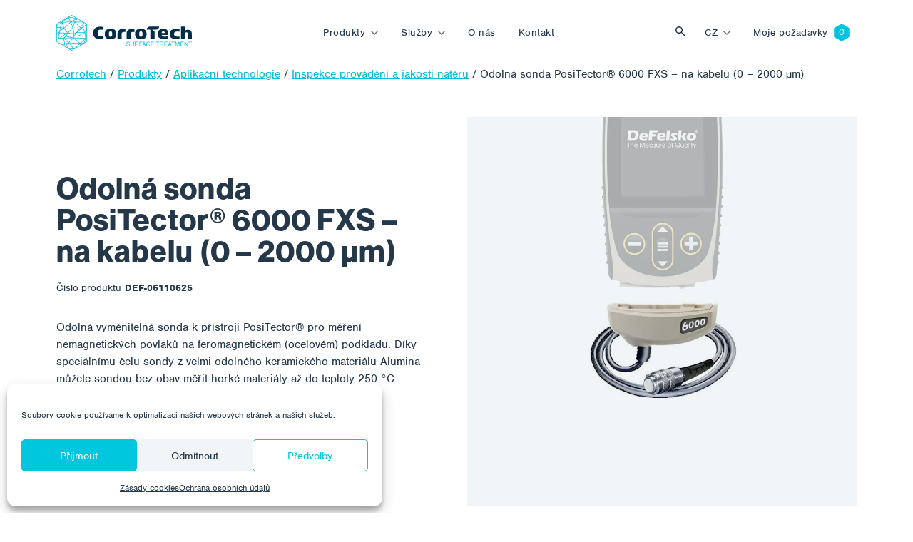

--- FILE ---
content_type: text/html; charset=UTF-8
request_url: https://www.corrotech.com/product/positector-6000-fxs-odolna-sonda-na-kabelu-0-2000-%C2%B5m/
body_size: 18084
content:
<!doctype html>
<html lang="cs-CZ">
  <head>
  <meta charset="utf-8">
  <meta http-equiv="x-ua-compatible" content="ie=edge">
  <meta name="viewport" content="width=device-width, initial-scale=1, shrink-to-fit=no">
  <link rel="stylesheet" href="https://use.typekit.net/sqt0els.css">
  <title>Odolná sonda PosiTector® 6000 FXS - na kabelu (0 - 2000 µm) - Corrotech</title>
<link rel="alternate" hreflang="cs" href="https://www.corrotech.com/product/positector-6000-fxs-odolna-sonda-na-kabelu-0-2000-%c2%b5m/" />
<link rel="alternate" hreflang="en" href="https://www.corrotech.com/en/product/rugged-positector-6000-fxs-probe-on-cable-0-2000-%c2%b5m/" />
<link rel="alternate" hreflang="de" href="https://www.corrotech.com/de/product/robuste-positector-6000-fxs-sonde-am-kabel-0-2000-%c2%b5m/" />
<link rel="alternate" hreflang="hu" href="https://www.corrotech.com/hu/product/robusztus-positector-6000-fxs-szonda-kabelen-0-2000-%c2%b5m/" />
<link rel="alternate" hreflang="pl" href="https://www.corrotech.com/pl/product/wytrzymala-sonda-positector-6000-fxs-na-kablu-0-2000-%c2%b5m/" />
<link rel="alternate" hreflang="uk" href="https://www.corrotech.com/uk/product/%d0%bc%d1%96%d1%86%d0%bd%d0%b8%d0%b9-%d0%b4%d0%b0%d1%82%d1%87%d0%b8%d0%ba-positector-6000-fxs-%d0%bd%d0%b0-%d0%ba%d0%b0%d0%b1%d0%b5%d0%bb%d1%96-0-2000-%d0%bc%d0%ba%d0%bc/" />
<link rel="alternate" hreflang="x-default" href="https://www.corrotech.com/product/positector-6000-fxs-odolna-sonda-na-kabelu-0-2000-%c2%b5m/" />
<meta name="robots" content="max-snippet:-1,max-image-preview:standard,max-video-preview:-1" />
<link rel="canonical" href="https://www.corrotech.com/product/positector-6000-fxs-odolna-sonda-na-kabelu-0-2000-%c2%b5m/" />
<meta name="description" content="Odolná vyměnitelná sonda k přístroji PosiTector® pro měření nemagnetických povlaků na feromagnetickém (ocelovém) podkladu. Díky speciálnímu čelu sondy z velmi…" />
<meta property="og:type" content="article" />
<meta property="og:locale" content="cs_CZ" />
<meta property="og:site_name" content="Corrotech" />
<meta property="og:title" content="Odolná sonda PosiTector® 6000 FXS - na kabelu (0 - 2000 µm)" />
<meta property="og:description" content="Odolná vyměnitelná sonda k přístroji PosiTector® pro měření nemagnetických povlaků na feromagnetickém (ocelovém) podkladu. Díky speciálnímu čelu sondy z velmi odolného keramického materiálu Alumina…" />
<meta property="og:url" content="https://www.corrotech.com/product/positector-6000-fxs-odolna-sonda-na-kabelu-0-2000-%c2%b5m/" />
<meta property="og:image" content="https://www.corrotech.com/wp-content/uploads/2022/07/APT-IJN-DEFEL-FXS.jpg" />
<meta property="og:image:width" content="1000" />
<meta property="og:image:height" content="1000" />
<meta property="article:published_time" content="2022-07-07T12:40:00+00:00" />
<meta property="article:modified_time" content="2022-07-08T08:51:54+00:00" />
<meta name="twitter:card" content="summary_large_image" />
<meta name="twitter:title" content="Odolná sonda PosiTector® 6000 FXS - na kabelu (0 - 2000 µm)" />
<meta name="twitter:description" content="Odolná vyměnitelná sonda k přístroji PosiTector® pro měření nemagnetických povlaků na feromagnetickém (ocelovém) podkladu. Díky speciálnímu čelu sondy z velmi odolného keramického materiálu Alumina…" />
<meta name="twitter:image" content="https://www.corrotech.com/wp-content/uploads/2022/07/APT-IJN-DEFEL-FXS.jpg" />
<script type="application/ld+json">{"@context":"https://schema.org","@graph":[{"@type":"WebSite","@id":"https://www.corrotech.com/#/schema/WebSite","url":"https://www.corrotech.com/","name":"Corrotech","description":"Povrchové úpravy, nátěrové systémy, aplikace nátěrových hmot a abrazivního tryskání","inLanguage":"cs","potentialAction":{"@type":"SearchAction","target":{"@type":"EntryPoint","urlTemplate":"https://www.corrotech.com/search/{search_term_string}/"},"query-input":"required name=search_term_string"},"publisher":{"@type":"Organization","@id":"https://www.corrotech.com/#/schema/Organization","name":"Corrotech","url":"https://www.corrotech.com/","logo":{"@type":"ImageObject","url":"https://www.corrotech.com/wp-content/uploads/2021/11/cropped-favicon-1.png","contentUrl":"https://www.corrotech.com/wp-content/uploads/2021/11/cropped-favicon-1.png","width":512,"height":512}}},{"@type":"WebPage","@id":"https://www.corrotech.com/product/positector-6000-fxs-odolna-sonda-na-kabelu-0-2000-%c2%b5m/","url":"https://www.corrotech.com/product/positector-6000-fxs-odolna-sonda-na-kabelu-0-2000-%c2%b5m/","name":"Odolná sonda PosiTector® 6000 FXS - na kabelu (0 - 2000 µm) - Corrotech","description":"Odolná vyměnitelná sonda k přístroji PosiTector® pro měření nemagnetických povlaků na feromagnetickém (ocelovém) podkladu. Díky speciálnímu čelu sondy z velmi…","inLanguage":"cs","isPartOf":{"@id":"https://www.corrotech.com/#/schema/WebSite"},"breadcrumb":{"@type":"BreadcrumbList","@id":"https://www.corrotech.com/#/schema/BreadcrumbList","itemListElement":[{"@type":"ListItem","position":1,"item":"https://www.corrotech.com/","name":"Corrotech"},{"@type":"ListItem","position":2,"item":"https://www.corrotech.com/products/aplikacni-technologie/","name":"Kategorie: Aplikační technologie"},{"@type":"ListItem","position":3,"item":"https://www.corrotech.com/products/inspekce-provadeni-a-jakosti-nateru/","name":"Kategorie: Inspekce provádění a jakosti nátěru"},{"@type":"ListItem","position":4,"name":"Odolná sonda PosiTector® 6000 FXS - na kabelu (0 - 2000 µm)"}]},"potentialAction":{"@type":"ReadAction","target":"https://www.corrotech.com/product/positector-6000-fxs-odolna-sonda-na-kabelu-0-2000-%c2%b5m/"},"datePublished":"2022-07-07T12:40:00+00:00","dateModified":"2022-07-08T08:51:54+00:00"}]}</script>
<style id='wp-img-auto-sizes-contain-inline-css' type='text/css'>
img:is([sizes=auto i],[sizes^="auto," i]){contain-intrinsic-size:3000px 1500px}
/*# sourceURL=wp-img-auto-sizes-contain-inline-css */
</style>
<link rel='stylesheet' id='wp-block-library-css' href='https://www.corrotech.com/wp-includes/css/dist/block-library/style.min.css?ver=6.9' type='text/css' media='all' />
<style id='classic-theme-styles-inline-css' type='text/css'>
/*! This file is auto-generated */
.wp-block-button__link{color:#fff;background-color:#32373c;border-radius:9999px;box-shadow:none;text-decoration:none;padding:calc(.667em + 2px) calc(1.333em + 2px);font-size:1.125em}.wp-block-file__button{background:#32373c;color:#fff;text-decoration:none}
/*# sourceURL=/wp-includes/css/classic-themes.min.css */
</style>
<link rel='stylesheet' id='wp-bootstrap-blocks-styles-css' href='https://www.corrotech.com/wp-content/plugins/wp-bootstrap-blocks/build/style-index.css?ver=5.2.1' type='text/css' media='all' />
<link rel='stylesheet' id='contact-form-7-css' href='https://www.corrotech.com/wp-content/plugins/contact-form-7/includes/css/styles.css?ver=6.1.4' type='text/css' media='all' />
<link rel='stylesheet' id='cmplz-general-css' href='https://www.corrotech.com/wp-content/plugins/complianz-gdpr/assets/css/cookieblocker.min.css?ver=1766483706' type='text/css' media='all' />
<link rel='stylesheet' id='wp-pagenavi-css' href='https://www.corrotech.com/wp-content/plugins/wp-pagenavi/pagenavi-css.css?ver=2.70' type='text/css' media='all' />
<link rel='stylesheet' id='sage/main.css-css' href='https://www.corrotech.com/wp-content/themes/corrotech/dist/styles/main_a9dcda67.css' type='text/css' media='all' />
<script type="text/javascript" id="wpml-cookie-js-extra">
/* <![CDATA[ */
var wpml_cookies = {"wp-wpml_current_language":{"value":"cs","expires":1,"path":"/"}};
var wpml_cookies = {"wp-wpml_current_language":{"value":"cs","expires":1,"path":"/"}};
//# sourceURL=wpml-cookie-js-extra
/* ]]> */
</script>
<script type="text/javascript" src="https://www.corrotech.com/wp-content/plugins/sitepress-multilingual-cms/res/js/cookies/language-cookie.js?ver=476000" id="wpml-cookie-js" defer="defer" data-wp-strategy="defer"></script>
<script type="text/javascript" src="https://www.corrotech.com/wp-includes/js/jquery/jquery.min.js?ver=3.7.1" id="jquery-core-js"></script>
<script type="text/javascript" src="https://www.corrotech.com/wp-includes/js/jquery/jquery-migrate.min.js?ver=3.4.1" id="jquery-migrate-js"></script>
<meta name="generator" content="WPML ver:4.7.6 stt:9,1,3,23,40,54;" />
			<style>.cmplz-hidden {
					display: none !important;
				}</style><link rel="icon" href="https://www.corrotech.com/wp-content/uploads/2021/11/cropped-favicon-1-32x32.png" sizes="32x32" />
<link rel="icon" href="https://www.corrotech.com/wp-content/uploads/2021/11/cropped-favicon-1-192x192.png" sizes="192x192" />
<link rel="apple-touch-icon" href="https://www.corrotech.com/wp-content/uploads/2021/11/cropped-favicon-1-180x180.png" />
<meta name="msapplication-TileImage" content="https://www.corrotech.com/wp-content/uploads/2021/11/cropped-favicon-1-270x270.png" />
</head>
  <body data-cmplz=1 class="wp-singular product-template-default single single-product postid-1709 wp-theme-corrotechresources filtr-pristrojovy-velky-graco-easyout-50-mesh-zluty-pro-ultra-max-mark-gmax-ll-iv-v-a-jine app-data index-data singular-data single-data single-product-data single-product-positector-6000-fxs-odolna-sonda-na-kabelu-0-2000-%c2%b5m-data single-product-positector-6000-fxs-odolna-sonda-na-kabelu-0-2000-µm-data">
        <header class="banner ">
  <div class="navbar navbar-expand-lg fixed-top py-3  navbar-white " id="header">
    <div class="container">
      <a class="navbar-brand" style="max-width: 190px" href="https://www.corrotech.com">
        <img src="https://www.corrotech.com/wp-content/themes/corrotech/dist/images/corrotech--white_12849f01.svg" class="img-fluid navbar-logo navbar-logo--white" />
        <img src="https://www.corrotech.com/wp-content/themes/corrotech/dist/images/corrotech_71d60bf6.svg" class="img-fluid navbar-logo navbar-logo--color" />
      </a>

      <button class="navbar-toggler hamburger hamburger--collapse order-4 orderl-md-0" type="button" data-bs-toggle="collapse" data-bs-target="#primary-nav" aria-controls="primary-nav" aria-expanded="false" aria-label="Toggle navigation">
        <span class="hamburger-box">
          <span class="hamburger-inner"></span>
        </span>
      </button>

              <div id="primary-nav" class="navbar-collapse collapse nav-primary order-5 order-lg-0"><ul id="menu-cz-primary-navigation" class="navbar-nav justify-content-center w-100 py-4 py-lg-0"><li itemscope="itemscope" itemtype="https://www.schema.org/SiteNavigationElement" id="menu-item-22" class="mega-menu-item mega-menu-item--products menu-item menu-item-type-post_type menu-item-object-page dropdown menu-item-22 nav-item"><a data-text="Produkty" href="#" data-href="https://www.corrotech.com/produkty/" data-bs-toggle="dropdown" aria-haspopup="true" aria-expanded="false" class="dropdown-toggle nav-link" id="menu-item-dropdown-22">Produkty</a>
<ul class="dropdown-menu" aria-labelledby="menu-item-dropdown-22" role="menu">
	<li itemscope="itemscope" itemtype="https://www.schema.org/SiteNavigationElement" id="menu-item-100006" class="mega-menu menu-item-100006 nav-item"><div class="mega-menu">
	<div class="mega-menu__main">
		<div class="mega-menu__title"> Produkty </div>
		<a href="https://www.corrotech.com/produkty/" class="btn btn-lg btn-primary"> Všechny produkty </a>
	</div>
	<div class="mega-menu__categories">
		     	<ul class="is-style-blue-hexagon-outline">
                                   	<li><a href="https://www.corrotech.com/products/naterove-hmoty/" class="mega-menu__link">Nátěrové hmoty</a></li>
                           	<li><a href="https://www.corrotech.com/products/tryskaci-technologie/" class="mega-menu__link">Tryskací technologie</a></li>
                           	<li><a href="https://www.corrotech.com/products/aplikacni-technologie/" class="mega-menu__link">Aplikační technologie</a></li>
                           	<li><a href="https://www.corrotech.com/products/filtracni-technologie/" class="mega-menu__link">Filtrační technologie</a></li>
                           	<li><a href="https://www.corrotech.com/products/technologie-stlaceneho-vzduchu/" class="mega-menu__link">Technologie stlačeného vzduchu</a></li>
        				<li class="mt-lg-4 no-hexagon"><a href="https://www.corrotech.com/tag/novinka/" class="mega-menu__link"> Novinky </a></li>
				<li class="no-hexagon"><a href="https://www.corrotech.com/akce" class="mega-menu__link">Cenové akce  </a></li>
				<li class="no-hexagon"><a href="https://www.corrotech.com/vyprodeje/" class="mega-menu__link">Výprodeje </a></li>

				
								<li class="no-hexagon"><a href="https://www.corrotech.com/tag/pujcovna/" class="mega-menu__link"> Půjčovna </a></li>
				     </ul>
    	</div>
	<div class="mega-menu__image">
		<img src="https://www.corrotech.com/wp-content/themes/corrotech/dist/images/menu-products_4c03b63e.jpg" class="img-fluid" />
	</div>
</div></li>
</ul>
</li>
<li itemscope="itemscope" itemtype="https://www.schema.org/SiteNavigationElement" id="menu-item-23" class="mega-menu-item mega-menu-item--services menu-item menu-item-type-post_type menu-item-object-page dropdown menu-item-23 nav-item"><a data-text="Služby" href="#" data-href="https://www.corrotech.com/sluzby/" data-bs-toggle="dropdown" aria-haspopup="true" aria-expanded="false" class="dropdown-toggle nav-link" id="menu-item-dropdown-23">Služby</a>
<ul class="dropdown-menu" aria-labelledby="menu-item-dropdown-23" role="menu">
	<li itemscope="itemscope" itemtype="https://www.schema.org/SiteNavigationElement" id="menu-item-100007" class="mega-menu menu-item-100007 nav-item"><div class="mega-menu">
	<div class="mega-menu__main">
		<div class="mega-menu__title">Služby </div>
		<a href="https://www.corrotech.com/sluzby/" class="btn btn-lg btn-primary">Všechny služby </a>
	</div>
	<div class="mega-menu__categories">
     	<ul class="is-style-blue-hexagon-outline">
        <li><a href="https://www.corrotech.com/sluzby/servis-technologii/" class="mega-menu__link">Servis technologií </a></li>
				<li><a href="https://www.corrotech.com/sluzby/pujcovna-technologii-a-techniky/" class="mega-menu__link">Půjčovna technologií a techniky </a></li>
				<li><a href="https://www.corrotech.com/sluzby/inspekce-povrchovych-uprav/" class="mega-menu__link">Inspekce povrchových úprav </a></li>
				<li><a href="https://www.corrotech.com/sluzby/laboratorni-testovani/" class="mega-menu__link">Laboratorní testování </a></li>
     </ul>
	</div>
	<div class="mega-menu__image">
		<img src="https://www.corrotech.com/wp-content/themes/corrotech/dist/images/menu-services_8a504f2a.jpg" class="img-fluid" />
	</div>
</div></li>
</ul>
</li>
<li itemscope="itemscope" itemtype="https://www.schema.org/SiteNavigationElement" id="menu-item-21" class="menu-item menu-item-type-post_type menu-item-object-page menu-item-21 nav-item"><a data-text="O nás" href="https://www.corrotech.com/o-nas/" class="nav-link">O nás</a></li>
<li itemscope="itemscope" itemtype="https://www.schema.org/SiteNavigationElement" id="menu-item-20" class="menu-item menu-item-type-post_type menu-item-object-page menu-item-20 nav-item"><a data-text="Kontakt" href="https://www.corrotech.com/kontakt/" class="nav-link">Kontakt</a></li>
</ul></div>
      
      <button class="btn btn-toggle-search ms-auto" type="button" data-bs-toggle="collapse" data-bs-target="#collapseSearch" aria-expanded="false" aria-controls="collapseSearch">
        Vyhledat
      </button>
      <div class="collapse" id="collapseSearch">
  <div class="nav-searchbar">
      <div class="nav-searchbar__close">
          <div class="container">
        <button class="btn btn-link text-white" type="button" data-bs-toggle="collapse" data-bs-target="#collapseSearch" aria-expanded="false" aria-controls="collapseSearch">
          <img src="https://www.corrotech.com/wp-content/themes/corrotech/dist/images/i-close_758d25ba.svg" />
        </button>
      </div>
    </div>
    <div class="container">
      <form role="search" method="get" id="searchform" class="searchform" action="https://www.corrotech.com">
        <div class="input-group mt-auto">
          <img src="https://www.corrotech.com/wp-content/themes/corrotech/dist/images/i-search--gray_40e895bd.svg" class="form-control-icon img-fluid" />
          <input type="text" class="form-control form-control-search" placeholder="Hledaný výraz" value="" name="s" id="s" />
          <div class="input-group-append">
            <button type="submit" class="btn btn-primary px-4 btn-search" id="searchsubmit">
              Vyhledávání 
            </button>
          </div>
        </div>
      </form>
    </div>
  </div>

</div>

      <div class="nav-language order-0 order-md-3 me-2 me-lg-0 ms-auto"><ul class="menu language-menu navbar-nav"><li class="dropdown nav-item"><a href="#" data-href="https://www.corrotech.com/product/positector-6000-fxs-odolna-sonda-na-kabelu-0-2000-%c2%b5m/" id="menu-item-dropdown-wpml" class="dropdown-toggle nav-link" data-bs-toggle="dropdown" aria-haspopup="true" aria-expanded="false" >cz</a><ul class="dropdown-menu" aria-labelledby="menu-item-dropdown-wpml" role="menu"><li class="nav-item"><a href="https://www.corrotech.com/en/product/rugged-positector-6000-fxs-probe-on-cable-0-2000-%c2%b5m/" class="lang_sel_other dropdown-item"><span>EN</span></a></li> <li class="nav-item"><a href="https://www.corrotech.com/de/product/robuste-positector-6000-fxs-sonde-am-kabel-0-2000-%c2%b5m/" class="lang_sel_other dropdown-item"><span>DE</span></a></li> <li class="nav-item"><a href="https://www.corrotech.com/hu/product/robusztus-positector-6000-fxs-szonda-kabelen-0-2000-%c2%b5m/" class="lang_sel_other dropdown-item"><span>HU</span></a></li> <li class="nav-item"><a href="https://www.corrotech.com/pl/product/wytrzymala-sonda-positector-6000-fxs-na-kablu-0-2000-%c2%b5m/" class="lang_sel_other dropdown-item"><span>PL</span></a></li> <li class="nav-item"><a href="https://www.corrotech.com/uk/product/%d0%bc%d1%96%d1%86%d0%bd%d0%b8%d0%b9-%d0%b4%d0%b0%d1%82%d1%87%d0%b8%d0%ba-positector-6000-fxs-%d0%bd%d0%b0-%d0%ba%d0%b0%d0%b1%d0%b5%d0%bb%d1%96-0-2000-%d0%bc%d0%ba%d0%bc/" class="lang_sel_other dropdown-item"><span>UK</span></a></li> </ul></li></ul></div>
              <div id="language-nav" class="nav-language order-0 order-md-3 me-2 me-lg-0"><ul id="menu-cz-language-menu" class="navbar-nav"><li itemscope="itemscope" itemtype="https://www.schema.org/SiteNavigationElement" id="menu-item-54" class="nav-item--cart menu-item menu-item-type-post_type menu-item-object-page menu-item-54 nav-item"><a data-text="Moje požadavky" href="https://www.corrotech.com/moje-pozadavky/" class="nav-link">Moje požadavky</a></li>
</ul></div>
      
    </div>
  </div>
</header>
    <div class="wrap" role="document">
      <div class="content">
        <main class="main">
                 <div class="product-detail">
	  <div class="container">
	    <div class="row gx-0">
	      <div class="col-12">
	        	        <div class="breadcrumbs mb-5" typeof="BreadcrumbList" vocab="https://schema.org/">
	          <span property="itemListElement" typeof="ListItem"><a property="item" typeof="WebPage" title="Přejít na Corrotech." href="https://www.corrotech.com" class="home" ><span property="name">Corrotech</span></a><meta property="position" content="1"></span> / <span property="itemListElement" typeof="ListItem"><a property="item" typeof="WebPage" title="Přejít na Produkty." href="https://www.corrotech.com/produkty/" class="product-root post post-product" ><span property="name">Produkty</span></a><meta property="position" content="2"></span> / <span property="itemListElement" typeof="ListItem"><a property="item" typeof="WebPage" title="Go to the Aplikační technologie Kategorie archives." href="https://www.corrotech.com/products/aplikacni-technologie/" class="taxonomy product_category" ><span property="name">Aplikační technologie</span></a><meta property="position" content="3"></span> / <span property="itemListElement" typeof="ListItem"><a property="item" typeof="WebPage" title="Go to the Inspekce provádění a jakosti nátěru Kategorie archives." href="https://www.corrotech.com/products/inspekce-provadeni-a-jakosti-nateru/" class="taxonomy product_category" ><span property="name">Inspekce provádění a jakosti nátěru</span></a><meta property="position" content="4"></span> / <span property="itemListElement" typeof="ListItem"><span property="name" class="post post-product current-item">Odolná sonda PosiTector® 6000 FXS &#8211; na kabelu (0 &#8211; 2000 µm)</span><meta property="url" content="https://www.corrotech.com/product/positector-6000-fxs-odolna-sonda-na-kabelu-0-2000-%c2%b5m/"><meta property="position" content="5"></span>	        </div>
	        	      </div>
	      <div class="col-12">
	        <div class="post-1709 product type-product status-publish has-post-thumbnail hentry product_category-aplikacni-technologie product_category-inspekce-provadeni-a-jakosti-nateru manufacturer-defelsko">
	          <div class="row">
	            <div class="order-1 order-lg-0 col-lg-6 pe-5 py-5 py-lg-0 my-auto">
	              
	              <h1 class="product-title mb-3">Odolná sonda PosiTector® 6000 FXS &#8211; na kabelu (0 &#8211; 2000 µm)</h1>

	              
	              <div class="product-sku-label">Číslo produktu </div>
		              		              <div class="product-sku product-sku--active">DEF-06110625</div>
		              									
	              
	              <div class="product-short-description pt-3 mt-3 mb-3">
	                Odolná vyměnitelná sonda k přístroji PosiTector® pro měření nemagnetických povlaků na feromagnetickém (ocelovém) podkladu. Díky speciálnímu čelu sondy z velmi odolného keramického materiálu Alumina můžete sondou bez obav měřit horké materiály až do teploty 250 °C.
										                	<a id="read_description" class="product-description-link" href="#pills-description">Detailní popis </a>
										              </div>

	              
	              
							<script type="text/javascript">
        				var ajaxurl = 'https://www.corrotech.com/wp-admin/admin-ajax.php ';
      				</script>


              
              

															<button id="add_to_cart" class="btn btn-lg btn-primary">Mám zájem o produkt </button>
							
							
							
						  
          		<input id="action-type" type="hidden" name="action" value="add_to_cart">
							<input id="product_id" type="hidden" name="product_id" value="1709">

	            </div>
	            <div class="order-0 order-lg-1 col-md-12 col-lg-6">
								<div class="position-relative">
	              
	              <div class="product-categories">
	                	              </div>
								<div class="bg-light product-gallery d-flex w-100">
      <img width="1000" height="1000" src="https://www.corrotech.com/wp-content/uploads/2022/07/APT-IJN-DEFEL-FXS.jpg" class="product-gallery__image img-fluid mx-auto wp-post-image" alt="" decoding="async" fetchpriority="high" srcset="https://www.corrotech.com/wp-content/uploads/2022/07/APT-IJN-DEFEL-FXS.jpg 1000w, https://www.corrotech.com/wp-content/uploads/2022/07/APT-IJN-DEFEL-FXS-300x300.jpg 300w, https://www.corrotech.com/wp-content/uploads/2022/07/APT-IJN-DEFEL-FXS-150x150.jpg 150w, https://www.corrotech.com/wp-content/uploads/2022/07/APT-IJN-DEFEL-FXS-768x768.jpg 768w, https://www.corrotech.com/wp-content/uploads/2022/07/APT-IJN-DEFEL-FXS-200x200.jpg 200w, https://www.corrotech.com/wp-content/uploads/2022/07/APT-IJN-DEFEL-FXS-500x500.jpg 500w" sizes="(max-width: 1000px) 100vw, 1000px" />
    </div>
   								</div>
              </div>
            </div>
          </div>
        </div>
      </div>
    </div>
  </div>
</div>

<div class="bg-light mt-5 py-5">
  <div class="container">
    <div class="row">
      <div class="col-12">
        
        <ul class="nav nav-pills nav-product-tabs d-none d-lg-flex mb-5" id="pills-tab" role="tablist">
          
                    <li class="nav-item" role="presentation">
            <button class="nav-link active" id="pills-description-tab" data-bs-toggle="pill" data-bs-target="#pills-description" type="button" role="tab" aria-controls="pills-description" aria-selected="true">Podrobný popis </button>
          </li>
          
          
          
          
                    <li class="nav-item" role="presentation">
            <button class="nav-link" id="pills-technical-data-tab" data-bs-toggle="pill" data-bs-target="#pills-technical-data" type="button" role="tab" aria-controls="pills-technical-data" aria-selected="true">Technické údaje  </button>
          </li>
          
          
                  </ul>

        
        <div class="tab-content accordion" id="pills-tabContent">
          
                    <div class="tab-pane fade show active accordion-item" id="pills-description" role="tabpanel"caria-labelledby="pills-description-tab">
            
            <h2 class="accordion-header d-lg-none" id="headingDescription">
              <button class="accordion-button" type="button" data-bs-toggle="collapse" data-bs-target="#collapseDescription" aria-expanded="true" aria-controls="collapseDescription">Podrobný popis</button>
            </h2>

            <div id="collapseDescription" class="accordion-collapse collapse show d-lg-block" aria-labelledby="headingDescription">
              <div class="accordion-body">
                <!-- wp:paragraph -->
<p>Odolná vyměnitelná sonda k přístroji PosiTector® pro měření nemagnetických povlaků na feromagnetickém (ocelovém) podkladu. Díky speciálnímu čelu sondy z velmi odolného keramického materiálu Alumina můžete sondou bez obav měřit horké materiály až do teploty 250 °C. A také materiály šopované, s drsným povrchem. Sonda je navíc umístěna na opancéřovaném kabelu pro lepší mechanickou odolnost a snadnou manipulaci. Součástí balení je kalibrační certifikát a sada kalibračních folií.</p>
<!-- /wp:paragraph -->

<!-- wp:paragraph -->
<p>Více o produktech DEFELSKO® naleznete na stránkách <a rel="noreferrer noopener" href="http://www.defelsko.com." data-type="URL" data-id="http://www.defelsko.com." target="_blank">www.defelsko.com.</a></p>
<!-- /wp:paragraph -->
              </div>
            </div>
          </div>
          
          
                    <div class="tab-pane fade accordion-item" id="pills-technical-data" role="tabpanel" aria-labelledby="pills-technical-data-tab">
            
            <h2 class="accordion-header d-lg-none" id="headingTechnicalData">
              <button class="accordion-button collapsed" type="button" data-bs-toggle="collapse" data-bs-target="#collapseTechnicalData" aria-expanded="false" aria-controls="collapseTechnicalData">Technické údaje</button>
            </h2>

            <div id="collapseTechnicalData" class="accordion-collapse collapse d-lg-block" aria-labelledby="headingTechnicalData">
              <div class="accordion-body">

                                <div class="technical-data-item d-flex border-bottom py-3"><span class="technical-data-item__label">Výrobce: </span> <span class="technical-data-item__value ms-lg-auto fw-bold">
                 <span>DeFelsko</span></span></div>
                
                                                                          <div class="technical-data-item d-flex border-bottom py-3"><span class="technical-data-item__label">Měřící rozsah:</span> <span class="technical-data-item__value ms-lg-auto fw-bold">0 - 2000 µm</span></div>
                                                                              <div class="technical-data-item d-flex border-bottom py-3"><span class="technical-data-item__label">Přesnost měření:</span> <span class="technical-data-item__value ms-lg-auto fw-bold">± (1 µm + 1 %) v rozsahu 0 - 50 µm; ± (2 µm + 1 %) v rozsahu nad 50 µm</span></div>
                                                                    </div>
            </div>
          </div>
          
          
          
          
                  </div>
      </div>
    </div>
  </div>
</div>
<div class="bg-white mt-5 py-5">
  <div class="container">
    <div class="row">
      <div class="col-12">
        <ul class="nav nav-pills nav-product-tabs d-none d-lg-flex mb-4" id="pills-tab" role="tablist">
          
          <li class="nav-item" role="presentation">
            <button class="nav-link active" id="pills-related-tab" data-bs-toggle="pill" data-bs-target="#pills-related" type="button" role="tab" aria-controls="pills-related" aria-selected="true">Podobné produkty </button>
          </li>

					
          <li class="nav-item" role="presentation">
            <button class="nav-link" id="pills-description-tab" data-bs-toggle="pill" data-bs-target="#pills-recommended" type="button" role="tab" aria-controls="pills-recommended" aria-selected="true">Mohlo by se Vám hodit </button>
          </li>
        </ul>

        <div class="tab-content accordion accordion--recommended" id="pills-tabContent">
          
          <div class="tab-pane fade show active accordion-item" id="pills-related" role="tabpanel" aria-labelledby="pills-related-tab">
    				
            <h2 class="accordion-header d-lg-none" id="headingRelated">
              <button class="accordion-button collapsed" type="button" data-bs-toggle="collapse" data-bs-target="#collapseRelated" aria-expanded="false" aria-controls="collapseRelated">Podobné produkty</button>
            </h2>

 						<div id="collapseRelated" class="accordion-collapse collapse show d-lg-block" aria-labelledby="headingRelated">
              <div class="accordion-body">
		            								<div class="row gx-3 gx-lg-default">
								   						      	<div class=" col-6 col-lg-3   my-2" data-aos="fade-up">
  <div class="product-card  h-100">

		
		
		<div class="product-card__inner  h-100 ">
			
							<div class="product-card__image d-flex mb-2">
					<div class="product-card__image-tags">
											</div>
	      	<img width="500" height="500" src="https://www.corrotech.com/wp-content/uploads/2022/07/APT-IJN-DEFEL-F-500x500.jpg" class="img-fluid mx-auto wp-post-image" alt="" decoding="async" srcset="https://www.corrotech.com/wp-content/uploads/2022/07/APT-IJN-DEFEL-F-500x500.jpg 500w, https://www.corrotech.com/wp-content/uploads/2022/07/APT-IJN-DEFEL-F-300x300.jpg 300w, https://www.corrotech.com/wp-content/uploads/2022/07/APT-IJN-DEFEL-F-150x150.jpg 150w, https://www.corrotech.com/wp-content/uploads/2022/07/APT-IJN-DEFEL-F-768x768.jpg 768w, https://www.corrotech.com/wp-content/uploads/2022/07/APT-IJN-DEFEL-F-200x200.jpg 200w, https://www.corrotech.com/wp-content/uploads/2022/07/APT-IJN-DEFEL-F.jpg 1000w" sizes="(max-width: 500px) 100vw, 500px" />
				</div>
			
			<div class="product-card__text-content p-3 p-md-4 pt-0 pt-md-0">
				<div class="product-card__tags">
										<div class="product-card__tag product-card__tag--spacer mb-2">&nbsp</div>
									</div>

    		<a href="https://www.corrotech.com/product/sonda-positector-6000-f-kompaktni-0-1500-%c2%b5m/" class="product-card__link"><h2 class="product-card__title mt-0 mb-2">Sonda PosiTector® 6000 F &#8211; kompaktní (0 &#8211; 1500 µm)</h2></a>
				<div class="product-card__short-description mt-0 mb-2">Vyměnitelná ekonomická sonda k přístroji PosiTector® pro měření nemagnetických povlaků na feromagnetickém (ocelovém) podkladu. Sonda je zabudovaná v těle přístroje…</div>
				<div class="product-card__bottom">

				          <div class="product-card__sku product-sku product-sku--active">DEF-06110618</div>
        			  				</div>
			</div>
		</div>

		
		  </div>
</div>
						       						      	<div class=" col-6 col-lg-3   my-2" data-aos="fade-up">
  <div class="product-card  h-100">

		
		
		<div class="product-card__inner  h-100 ">
			
							<div class="product-card__image d-flex mb-2">
					<div class="product-card__image-tags">
											</div>
	      	<img width="500" height="500" src="https://www.corrotech.com/wp-content/uploads/2022/07/APT-IJN-DEFEL-FS-500x500.jpg" class="img-fluid mx-auto wp-post-image" alt="" decoding="async" srcset="https://www.corrotech.com/wp-content/uploads/2022/07/APT-IJN-DEFEL-FS-500x500.jpg 500w, https://www.corrotech.com/wp-content/uploads/2022/07/APT-IJN-DEFEL-FS-300x300.jpg 300w, https://www.corrotech.com/wp-content/uploads/2022/07/APT-IJN-DEFEL-FS-150x150.jpg 150w, https://www.corrotech.com/wp-content/uploads/2022/07/APT-IJN-DEFEL-FS-768x768.jpg 768w, https://www.corrotech.com/wp-content/uploads/2022/07/APT-IJN-DEFEL-FS-200x200.jpg 200w, https://www.corrotech.com/wp-content/uploads/2022/07/APT-IJN-DEFEL-FS.jpg 1000w" sizes="(max-width: 500px) 100vw, 500px" />
				</div>
			
			<div class="product-card__text-content p-3 p-md-4 pt-0 pt-md-0">
				<div class="product-card__tags">
										<div class="product-card__tag product-card__tag--spacer mb-2">&nbsp</div>
									</div>

    		<a href="https://www.corrotech.com/product/positector-6000-fs-sonda-na-kabelu-0-1500-%c2%b5m/" class="product-card__link"><h2 class="product-card__title mt-0 mb-2">Sonda PosiTector® 6000 FS &#8211; na kabelu (0 &#8211; 1500 µm)</h2></a>
				<div class="product-card__short-description mt-0 mb-2">Vyměnitelná sonda k přístroji PosiTector® pro měření nemagnetických povlaků na feromagnetickém (ocelovém) podkladu. Sonda je umístěna na kabelu pro snadnou…</div>
				<div class="product-card__bottom">

				          <div class="product-card__sku product-sku product-sku--active">DEF-06110601</div>
        			  				</div>
			</div>
		</div>

		
		  </div>
</div>
						       						      	<div class=" col-6 col-lg-3   my-2" data-aos="fade-up">
  <div class="product-card  h-100">

		
		
		<div class="product-card__inner  h-100 ">
			
							<div class="product-card__image d-flex mb-2">
					<div class="product-card__image-tags">
											</div>
	      	<img width="500" height="500" src="https://www.corrotech.com/wp-content/uploads/2022/07/APT-IJN-DEFEL-F0S-500x500.jpg" class="img-fluid mx-auto wp-post-image" alt="" decoding="async" loading="lazy" srcset="https://www.corrotech.com/wp-content/uploads/2022/07/APT-IJN-DEFEL-F0S-500x500.jpg 500w, https://www.corrotech.com/wp-content/uploads/2022/07/APT-IJN-DEFEL-F0S-300x300.jpg 300w, https://www.corrotech.com/wp-content/uploads/2022/07/APT-IJN-DEFEL-F0S-150x150.jpg 150w, https://www.corrotech.com/wp-content/uploads/2022/07/APT-IJN-DEFEL-F0S-768x768.jpg 768w, https://www.corrotech.com/wp-content/uploads/2022/07/APT-IJN-DEFEL-F0S-200x200.jpg 200w, https://www.corrotech.com/wp-content/uploads/2022/07/APT-IJN-DEFEL-F0S.jpg 1000w" sizes="auto, (max-width: 500px) 100vw, 500px" />
				</div>
			
			<div class="product-card__text-content p-3 p-md-4 pt-0 pt-md-0">
				<div class="product-card__tags">
										<div class="product-card__tag product-card__tag--spacer mb-2">&nbsp</div>
									</div>

    		<a href="https://www.corrotech.com/product/positector-6000-f0s-mikrosonda-prima-0-1150-%c2%b5m/" class="product-card__link"><h2 class="product-card__title mt-0 mb-2">Mikrosonda PosiTector® 6000 F0S &#8211; přímá (0 &#8211; 1150 µm)</h2></a>
				<div class="product-card__short-description mt-0 mb-2">Vyměnitelná mikrosonda k přístroji PosiTector® pro měření nemagnetických povlaků na feromagnetickém (ocelovém) podkladu. Výhodou mikrosondy je měření povlaků na malých…</div>
				<div class="product-card__bottom">

				          <div class="product-card__sku product-sku product-sku--active">DEF-06110607</div>
        			  				</div>
			</div>
		</div>

		
		  </div>
</div>
						       						      	<div class=" col-6 col-lg-3   my-2" data-aos="fade-up">
  <div class="product-card  h-100">

		
		
		<div class="product-card__inner  h-100 ">
			
							<div class="product-card__image d-flex mb-2">
					<div class="product-card__image-tags">
											</div>
	      	<img width="500" height="500" src="https://www.corrotech.com/wp-content/uploads/2022/07/APT-IJN-DEFEL-FS-500x500.jpg" class="img-fluid mx-auto wp-post-image" alt="" decoding="async" loading="lazy" srcset="https://www.corrotech.com/wp-content/uploads/2022/07/APT-IJN-DEFEL-FS-500x500.jpg 500w, https://www.corrotech.com/wp-content/uploads/2022/07/APT-IJN-DEFEL-FS-300x300.jpg 300w, https://www.corrotech.com/wp-content/uploads/2022/07/APT-IJN-DEFEL-FS-150x150.jpg 150w, https://www.corrotech.com/wp-content/uploads/2022/07/APT-IJN-DEFEL-FS-768x768.jpg 768w, https://www.corrotech.com/wp-content/uploads/2022/07/APT-IJN-DEFEL-FS-200x200.jpg 200w, https://www.corrotech.com/wp-content/uploads/2022/07/APT-IJN-DEFEL-FS.jpg 1000w" sizes="auto, (max-width: 500px) 100vw, 500px" />
				</div>
			
			<div class="product-card__text-content p-3 p-md-4 pt-0 pt-md-0">
				<div class="product-card__tags">
										<div class="product-card__tag product-card__tag--spacer mb-2">&nbsp</div>
									</div>

    		<a href="https://www.corrotech.com/product/positector-6000-fns-sonda-na-kabelu-0-1500-%c2%b5m/" class="product-card__link"><h2 class="product-card__title mt-0 mb-2">Sonda PosiTector® 6000 FNS &#8211; na kabelu (0 &#8211; 1500 µm)</h2></a>
				<div class="product-card__short-description mt-0 mb-2">Vyměnitelná sonda k přístroji PosiTector® pro měření nemagnetických povlaků na feromagnetickém (ocelovém) podkladu a nevodivých povlaků na vodivém ne-feromagnetickém podkladu…</div>
				<div class="product-card__bottom">

				          <div class="product-card__sku product-sku product-sku--active">DEF-06110603</div>
        			  				</div>
			</div>
		</div>

		
		  </div>
</div>
						      								</div>
							</div>
						</div>
          </div>

					
          <div class="tab-pane fade accordion-item" id="pills-recommended" role="tabpanel" aria-labelledby="pills-recommended-tab">
						
            <h2 class="accordion-header d-lg-none" id="headingRecommended">
              <button class="accordion-button collapsed" type="button" data-bs-toggle="collapse" data-bs-target="#collapseRecommended" aria-expanded="true" aria-controls="collapseRecommended">Mohlo by se Vám hodit</button>
            </h2>

						<div id="collapseRecommended" class="accordion-collapse collapse d-lg-block" aria-labelledby="headingRecommended" >
              <div class="accordion-body">
																<div class="row gx-3 gx-lg-default">
								   						      	<div class=" col-6 col-lg-3   my-2" data-aos="fade-up">
  <div class="product-card  h-100">

		
		
		<div class="product-card__inner  h-100 ">
			
							<div class="product-card__image d-flex mb-2">
					<div class="product-card__image-tags">
											</div>
	      	<img width="500" height="500" src="https://www.corrotech.com/wp-content/uploads/2022/07/APT-PRI-APS-COMPILN-500x500.jpg" class="img-fluid mx-auto wp-post-image" alt="" decoding="async" loading="lazy" srcset="https://www.corrotech.com/wp-content/uploads/2022/07/APT-PRI-APS-COMPILN-500x500.jpg 500w, https://www.corrotech.com/wp-content/uploads/2022/07/APT-PRI-APS-COMPILN-300x300.jpg 300w, https://www.corrotech.com/wp-content/uploads/2022/07/APT-PRI-APS-COMPILN-150x150.jpg 150w, https://www.corrotech.com/wp-content/uploads/2022/07/APT-PRI-APS-COMPILN-768x768.jpg 768w, https://www.corrotech.com/wp-content/uploads/2022/07/APT-PRI-APS-COMPILN-200x200.jpg 200w, https://www.corrotech.com/wp-content/uploads/2022/07/APT-PRI-APS-COMPILN.jpg 1000w" sizes="auto, (max-width: 500px) 100vw, 500px" />
				</div>
			
			<div class="product-card__text-content p-3 p-md-4 pt-0 pt-md-0">
				<div class="product-card__tags">
										<div class="product-card__tag product-card__tag--spacer mb-2">&nbsp</div>
									</div>

    		<a href="https://www.corrotech.com/product/vzduchova-strikaci-pistole-graco-airpro-compliant-s-dolni-nadobou/" class="product-card__link"><h2 class="product-card__title mt-0 mb-2">Vzduchová stříkací pistole GRACO® AirPro Compliant &#8211; s dolní nádobou</h2></a>
				<div class="product-card__short-description mt-0 mb-2">Vzduchová stříkací pistole GRACO® AirPro Compliant &#8211; s dolní nádobou je lehké konstrukce se skvělou ergonomií pro každodenní průmyslové aplikace.…</div>
				<div class="product-card__bottom">

				          <div class="product-card__sku product-sku product-sku--active">G289032</div>
        			  				</div>
			</div>
		</div>

		
		  </div>
</div>
						       						      	<div class=" col-6 col-lg-3   my-2" data-aos="fade-up">
  <div class="product-card  h-100">

		
		
		<div class="product-card__inner  h-100 ">
			
							<div class="product-card__image d-flex mb-2">
					<div class="product-card__image-tags">
											</div>
	      	<img width="500" height="500" src="https://www.corrotech.com/wp-content/uploads/2022/06/TRT-BOT-sm-silver30-500x500.jpg" class="img-fluid mx-auto wp-post-image" alt="" decoding="async" loading="lazy" srcset="https://www.corrotech.com/wp-content/uploads/2022/06/TRT-BOT-sm-silver30-500x500.jpg 500w, https://www.corrotech.com/wp-content/uploads/2022/06/TRT-BOT-sm-silver30-300x300.jpg 300w, https://www.corrotech.com/wp-content/uploads/2022/06/TRT-BOT-sm-silver30-150x150.jpg 150w, https://www.corrotech.com/wp-content/uploads/2022/06/TRT-BOT-sm-silver30-768x768.jpg 768w, https://www.corrotech.com/wp-content/uploads/2022/06/TRT-BOT-sm-silver30-200x200.jpg 200w, https://www.corrotech.com/wp-content/uploads/2022/06/TRT-BOT-sm-silver30.jpg 1000w" sizes="auto, (max-width: 500px) 100vw, 500px" />
				</div>
			
			<div class="product-card__text-content p-3 p-md-4 pt-0 pt-md-0">
				<div class="product-card__tags">
											 <div class="product-card__tag product-card__tag--doporucujeme mb-2">Doporučujeme</div> <div class="product-card__tag product-card__tag--novinka mb-2">Novinka</div><div class="product-card__tag product-card__tag--spacer mb-2">&nbsp</div>
									</div>

    		<a href="https://www.corrotech.com/product/sponge-media-silver-30-sponge-media/" class="product-card__link"><h2 class="product-card__title mt-0 mb-2">Sponge Media™ &#8211; Silver 30 Sponge Media™</h2></a>
				<div class="product-card__short-description mt-0 mb-2">Toto je nejběžněji používané médium pro průmyslové odstraňování nátěrů a přípravu povrchu. Silver 30 Sponge Media™ je ideální, když je…</div>
				<div class="product-card__bottom">

							  				  <div class="product-card__sku product-sku product-sku--active">Obsahuje varianty</div>
					
        				</div>
			</div>
		</div>

		
		  </div>
</div>
						       						      	<div class=" col-6 col-lg-3   my-2" data-aos="fade-up">
  <div class="product-card  h-100">

		
		
		<div class="product-card__inner  h-100 ">
			
							<div class="product-card__image d-flex mb-2">
					<div class="product-card__image-tags">
											</div>
	      	<img width="500" height="500" src="https://www.corrotech.com/wp-content/uploads/2022/09/APT-IJN-DEFEL-SHIMS-500x500.jpg" class="img-fluid mx-auto wp-post-image" alt="Plastové fólie DEFELSKO - certifikované" decoding="async" loading="lazy" srcset="https://www.corrotech.com/wp-content/uploads/2022/09/APT-IJN-DEFEL-SHIMS-500x500.jpg 500w, https://www.corrotech.com/wp-content/uploads/2022/09/APT-IJN-DEFEL-SHIMS-300x300.jpg 300w, https://www.corrotech.com/wp-content/uploads/2022/09/APT-IJN-DEFEL-SHIMS-150x150.jpg 150w, https://www.corrotech.com/wp-content/uploads/2022/09/APT-IJN-DEFEL-SHIMS-768x768.jpg 768w, https://www.corrotech.com/wp-content/uploads/2022/09/APT-IJN-DEFEL-SHIMS-200x200.jpg 200w, https://www.corrotech.com/wp-content/uploads/2022/09/APT-IJN-DEFEL-SHIMS.jpg 1000w" sizes="auto, (max-width: 500px) 100vw, 500px" />
				</div>
			
			<div class="product-card__text-content p-3 p-md-4 pt-0 pt-md-0">
				<div class="product-card__tags">
										<div class="product-card__tag product-card__tag--spacer mb-2">&nbsp</div>
									</div>

    		<a href="https://www.corrotech.com/product/plastove-folie-defelsko-certifikovane-sada-8-ks/" class="product-card__link"><h2 class="product-card__title mt-0 mb-2">Plastové fólie DEFELSKO® &#8211; certifikované, sada 8 ks</h2></a>
				<div class="product-card__short-description mt-0 mb-2">Plastové certifikované fólie DEFELSKO® poskytují ekonomickou alternativu k potaženým kovovým blokům. Mají sníženou přesnost ±2 µm (±0,08 mil). Měřič tloušťky…</div>
				<div class="product-card__bottom">

				          <div class="product-card__sku product-sku product-sku--active">CTCCSC</div>
        			  				</div>
			</div>
		</div>

		
		  </div>
</div>
						       						      	<div class=" col-6 col-lg-3   my-2" data-aos="fade-up">
  <div class="product-card  h-100">

		
		
		<div class="product-card__inner  h-100 ">
			
							<div class="product-card__image d-flex mb-2">
					<div class="product-card__image-tags">
											</div>
	      	<img width="500" height="500" src="https://www.corrotech.com/wp-content/uploads/2022/06/APT-PRI-FAS-25A465-500x500.jpg" class="img-fluid mx-auto wp-post-image" alt="" decoding="async" loading="lazy" srcset="https://www.corrotech.com/wp-content/uploads/2022/06/APT-PRI-FAS-25A465-500x500.jpg 500w, https://www.corrotech.com/wp-content/uploads/2022/06/APT-PRI-FAS-25A465-300x300.jpg 300w, https://www.corrotech.com/wp-content/uploads/2022/06/APT-PRI-FAS-25A465-150x150.jpg 150w, https://www.corrotech.com/wp-content/uploads/2022/06/APT-PRI-FAS-25A465-768x768.jpg 768w, https://www.corrotech.com/wp-content/uploads/2022/06/APT-PRI-FAS-25A465-200x200.jpg 200w, https://www.corrotech.com/wp-content/uploads/2022/06/APT-PRI-FAS-25A465.jpg 1000w" sizes="auto, (max-width: 500px) 100vw, 500px" />
				</div>
			
			<div class="product-card__text-content p-3 p-md-4 pt-0 pt-md-0">
				<div class="product-card__tags">
										<div class="product-card__tag product-card__tag--spacer mb-2">&nbsp</div>
									</div>

    		<a href="https://www.corrotech.com/product/filtr-pristrojovy-velky-graco-easyout-50-mesh-zluty-pro-ultra-max-mark-gmax-ll-iv-v-a-jine/" class="product-card__link"><h2 class="product-card__title mt-0 mb-2">Filtr přístrojový velký GRACO® EASYOUT 50 mesh (žlutý) pro Ultra Max, Mark, GMax, LL IV, V a jiné</h2></a>
				<div class="product-card__short-description mt-0 mb-2">GRACO® přístrojové filtry mají patentovanou konstrukci filtrace směrem zevnitř ven. Filtr nemá uvnitř žádnou plastovou výstelku, nečistoty se zachycují uvnitř.…</div>
				<div class="product-card__bottom">

				          <div class="product-card__sku product-sku product-sku--active">25A465</div>
        			  				</div>
			</div>
		</div>

		
		  </div>
</div>
						      								</div>
							</div>
						</div>
					</div>
        </div>
      </div>
    </div>
  </div>
</div>
<div class="bg-light py-5">
  <div class="container">
    <div class="row">
      <div class="col-lg-6 my-3">
				<div class="swiper-banner-contact h-100 bg-white overflow-hidden position-relative py-5">
  <div class="swiper-pagination"></div>
  <div class="px-5 pb-4 text-center">
    <div class="banner-contact__title">Potřebujete poradit s výběrem produktů nebo služeb? </div>
    <div class="banner-contact__description">Naši experti Vám rádi pomohou, kontaktujte nás. </div>
  </div>
  <div class="swiper-wrapper h-auto">
    <div class="swiper-slide h-auto">
      <div class="banner-contact bg-white">
        <div class="banner-contact__image-wrap"><img src="https://www.corrotech.com/wp-content/themes/corrotech/dist/images/contact-person_74691347.jpg" class="banner-contact__image img-fluid" /></div>
        <div class="banner-contact__info">
          
          <a href="mailto:most@corrotech.com" class="banner-contact__email">most@corrotech.com</a>
          <a href="tel:+420 602 452 807" class="banner-contact__phone">+420 602 452 807</a>
        </div>
      </div>
    </div>

    <div class="swiper-slide h-auto">
      <div class="banner-contact bg-white ">
        <div class="banner-contact__image-wrap"><img src="https://www.corrotech.com/wp-content/themes/corrotech/dist/images/contact-person-brno_82534eb8.jpg" class="banner-contact__image img-fluid" /></div>
        <div class="banner-contact__info">
          
          <a href="mail:brno@corrotech.com" class="banner-contact__email">brno@corrotech.com</a>
          <a href="tel:+420606669908" class="banner-contact__phone">+420 606 669 908</a>
        </div>
      </div>
    </div>

    <div class="swiper-slide h-auto">
      <div class="banner-contact bg-white ">
        <div class="banner-contact__image-wrap"><img src="https://www.corrotech.com/wp-content/themes/corrotech/dist/images/contact-person-ostrava_4ef1e174.jpg" class="banner-contact__image img-fluid" /></div>
        <div class="banner-contact__info">
          
          <a href="mailto:ostrava@corrotech.com" class="banner-contact__email">ostrava@corrotech.com</a>
          <a href="tel:+420602789403" class="banner-contact__phone">+420 602 789 403</a>
        </div>
      </div>
    </div>
  </div>
  
</div>
      </div>
      <div class="col-lg-6 my-3">
				<div class="banner-engineering bg-dark text-white py-5 px-4" style="background-image: url('https://www.corrotech.com/wp-content/themes/corrotech/dist/images/banner-engineering_4f001a3b.jpg');">
  <div class="banner-engineering__info pt-5">
		<div class="banner-engineering__tag mb-3">CORROTECH ENGINEERING</div>
    <div class="banner-engineering__title">Poradíme vám se speciálními povrchovými úpravami </div>
    <div class="banner-engineering__description mb-4">Využijte zkušeností a know-how odborníků z CORROTECH ENGINEERING </div>
        <a href="https://www.corrotech-engineering.com/" target="_blank" class="banner-engineering__link btn btn-lg btn-light">Zjistěte více </a>
  </div>
</div>

      </div>
    </div>
  </div>
</div>          </main>
              </div>
    </div>
        <div class="position-fixed bottom-0 end-0 p-3" style="z-index: 11">
  <div id="liveToast" class="toast align-items-center text-white bg-primary border-0" role="alert" aria-live="assertive" aria-atomic="true">
    <div class="d-flex">
      <div class="toast-body">
        Produkt přidán do požadavků  <a href="https://www.corrotech.com/moje-pozadavky/" class="text-white"> Zobrazit požadavky </a>
      </div>
      <button type="button" class="btn-close btn-close-white me-2 m-auto" data-bs-dismiss="toast" aria-label="Close"></button>
    </div>
  </div>
</div>

<div class="footer-newsletter">
  <div class="container">
    <div class="row footer-newsletter__wrap gx-5">
      <div class="col-lg-6">
        <h2 class="footer-newsletter__title">CORROTECH NEWS</h2>
        <p class="footer-newsletter__description"> Každý měsíc vám do e-mailových schránek zasíláme novinky ze světa povrchových úprav. Přihlaste se k odběru, aby vám nic neuniklo. 
        </p>
      </div>
      <div class="col-lg-6">
        <div class="newsletter-form"><form method="post" class="row gx-0" action="https://corrotechtrade.ecomailapp.cz/public/subscribe/2/2bb287d15897fe2f9d89c882af9a3a8b">
    <div class="col">
      <input type="email" required name="email" placeholder="Váš e-mail" class="form-control newsletter-form__input">
    </div>
    <div class="col-auto">
      <button type="submit" class="btn btn-primary newsletter-form__submit">Přihlaste se k odběru na</button>
    </div>
  </form>
  <div class="newsletter-form__toc">Přihlášením k odběru souhlasíte s <a href="https://www.corrotech.com/privacy-policy/">zpracování osobních údajů</a>.</div></div>
      </div>
    </div>
  </div>
</div>

<footer id="footer" class="footer py-5">
      <a href="#" class="back-to-top"></a>
    <div class="container my-lg-5">
    <section class="widget block-2 widget_block"><div class="wp-bootstrap-blocks-row row">
	

<div class="col-12 footer__logo">
			

<figure class="wp-block-image size-large"><img loading="lazy" decoding="async" width="327" height="86" src="https://corrotech.com/wp-content/uploads/2021/11/corrotech-white.svg" alt="" class="wp-image-28"/></figure>

	</div>



<div class="col-12">
			

<p><strong>Produkty</strong> </p>



<ul class="wp-block-list">
<li><a href="https://www.corrotech.com/products/naterove-hmoty/">Nátěrové hmoty</a></li>



<li><a href="https://www.corrotech.com/products/tryskaci-technologie/" data-type="product_category" data-id="13">Tryskací technologie</a></li>



<li><a href="https://www.corrotech.com/products/aplikacni-technologie/" data-type="product_category" data-id="14">Aplikační technologie</a></li>



<li><a href="https://www.corrotech.com/products/filtracni-technologie/" data-type="product_category" data-id="15">Filtrační technologie</a></li>



<li><a href="https://www.corrotech.com/products/technologie-stlaceneho-vzduchu/" data-type="product_category" data-id="16">Technologie stlačeného vzduchu</a></li>
</ul>



<p><strong>Služby</strong></p>



<ul class="wp-block-list">
<li><a href="https://www.corrotech.com/sluzby/servis-technologii/" data-type="page" data-id="391">Servis Technologií</a></li>



<li><a href="https://www.corrotech.com/sluzby/pujcovna-technologii-a-techniky/">Půjčovna technologií a techniky</a></li>



<li><a href="https://www.corrotech.com/sluzby/inspekce-povrchovych-uprav/" data-type="page" data-id="393">Inspekce povrchových úprav</a></li>



<li><a href="https://www.corrotech.com/sluzby/laboratorni-testovani/" data-type="page" data-id="396">Laboratorní testování</a></li>
</ul>

	</div>



<div class="col-12">
			

<div class="wp-block-group"><div class="wp-block-group__inner-container is-layout-flow wp-block-group-is-layout-flow">
<div class="footer-contact-point__heading"> 
<div class="footer-contact-point__title">Středisko Most</div>
</div>
</div></div>



<p>CORROTECH TRADE s.r.o.<br/>Topolová 1456<br/>434 01 Most</p>



<p>IČ: 25002139</p>



<p>+420 602 452 807<br/><a href="mailto:most@corrotech.com">most@corrotech.com</a></p>

	</div>



<div class="col-12">
			

<div class="wp-block-group"><div class="wp-block-group__inner-container is-layout-flow wp-block-group-is-layout-flow">
<div class="footer-contact-point__heading">
<div class="footer-contact-point__title">Středisko Brno</div>
</div>
</div></div>



<p>CORROTECH MORAVA s.r.o.<br/>Bohunická 238/67<br/>619 00 Brno</p>



<p>IČ: 07817606</p>



<p>+420 606 669 908<br/><a href="mailto:brno@starcolor.cz"></a><a href="mailto:info@corrotech.com"></a><a href="mailto:brno@corrotech.com">brno@corrotech.com</a></p>

	</div>



<div class="col-12">
			

<div class="wp-block-group"><div class="wp-block-group__inner-container is-layout-flow wp-block-group-is-layout-flow">
<div class="footer-contact-point__heading">
<div class="footer-contact-point__title">Středisko Ostrava</div>
</div>
</div></div>



<p>CORROTECH OSTRAVA s.r.o.<br/>Frýdecká 687<br/>719 00 Ostrava Kunčice</p>



<p>IČ: 07688661</p>



<p>+420 602 789 403<br/><a href="mailto:ostrava@corrotech.com">ostrava@corrotech.com</a></p>

	</div>

</div>
</section>  </div>
  <div class="footer__bottom">
    <div class="container mt-4">
      <div class="row">
        <div class="col-lg-9">
          <div class="footer__copy ml-3 ml-lg-0 py-2">© 2026 Corrotech</div>
                       <div id="footer-nav" class="nav-footer"><ul id="menu-cz-footer-navigation" class="nav"><li itemscope="itemscope" itemtype="https://www.schema.org/SiteNavigationElement" id="menu-item-2146" class="menu-item menu-item-type-post_type menu-item-object-page menu-item-2146 nav-item"><a data-text="O společnosti" href="https://www.corrotech.com/o-nas/" class="nav-link">O společnosti</a></li>
<li itemscope="itemscope" itemtype="https://www.schema.org/SiteNavigationElement" id="menu-item-2145" class="menu-item menu-item-type-post_type menu-item-object-page menu-item-2145 nav-item"><a data-text="Kontakt" href="https://www.corrotech.com/kontakt/" class="nav-link">Kontakt</a></li>
<li itemscope="itemscope" itemtype="https://www.schema.org/SiteNavigationElement" id="menu-item-2144" class="menu-item menu-item-type-post_type menu-item-object-page menu-item-privacy-policy menu-item-2144 nav-item"><a data-text="GDPR" href="https://www.corrotech.com/privacy-policy/" class="nav-link">GDPR</a></li>
<li itemscope="itemscope" itemtype="https://www.schema.org/SiteNavigationElement" id="menu-item-2147" class="menu-item menu-item-type-post_type menu-item-object-page menu-item-2147 nav-item"><a data-text="Zásady cookies" href="https://www.corrotech.com/zasady-cookies/" class="nav-link">Zásady cookies</a></li>
</ul></div>
                  </div>
        <div class="col-lg-3 text-lg-end">
          <div class="footer__author ml-3 mr-3 mr-lg-0 ml-lg-auto py-2">
            Vyrobila: <a href="https://www.omegadesign.cz/" target="_blank"><img src="https://www.corrotech.com/wp-content/themes/corrotech/dist/images/omega-footer_dda5c967.svg" class="footer__omegadesign img-fluid mr-1" /></a>
           </div>
          </div>
        </div>
      </div>
    </div>
  </div>
</footer>
    <script type="speculationrules">
{"prefetch":[{"source":"document","where":{"and":[{"href_matches":"/*"},{"not":{"href_matches":["/wp-*.php","/wp-admin/*","/wp-content/uploads/*","/wp-content/*","/wp-content/plugins/*","/wp-content/themes/corrotech/resources/*","/*\\?(.+)"]}},{"not":{"selector_matches":"a[rel~=\"nofollow\"]"}},{"not":{"selector_matches":".no-prefetch, .no-prefetch a"}}]},"eagerness":"conservative"}]}
</script>

<!-- Consent Management powered by Complianz | GDPR/CCPA Cookie Consent https://wordpress.org/plugins/complianz-gdpr -->
<div id="cmplz-cookiebanner-container"><div class="cmplz-cookiebanner cmplz-hidden banner-1 bottom-right-minimal optin cmplz-bottom-left cmplz-categories-type-view-preferences" aria-modal="true" data-nosnippet="true" role="dialog" aria-live="polite" aria-labelledby="cmplz-header-1-optin" aria-describedby="cmplz-message-1-optin">
	<div class="cmplz-header">
		<div class="cmplz-logo"></div>
		<div class="cmplz-title" id="cmplz-header-1-optin">Správa souhlasu se soubory cookie</div>
		<div class="cmplz-close" tabindex="0" role="button" aria-label="Zavřít dialogové okno">
			<svg aria-hidden="true" focusable="false" data-prefix="fas" data-icon="times" class="svg-inline--fa fa-times fa-w-11" role="img" xmlns="http://www.w3.org/2000/svg" viewBox="0 0 352 512"><path fill="currentColor" d="M242.72 256l100.07-100.07c12.28-12.28 12.28-32.19 0-44.48l-22.24-22.24c-12.28-12.28-32.19-12.28-44.48 0L176 189.28 75.93 89.21c-12.28-12.28-32.19-12.28-44.48 0L9.21 111.45c-12.28 12.28-12.28 32.19 0 44.48L109.28 256 9.21 356.07c-12.28 12.28-12.28 32.19 0 44.48l22.24 22.24c12.28 12.28 32.2 12.28 44.48 0L176 322.72l100.07 100.07c12.28 12.28 32.2 12.28 44.48 0l22.24-22.24c12.28-12.28 12.28-32.19 0-44.48L242.72 256z"></path></svg>
		</div>
	</div>

	<div class="cmplz-divider cmplz-divider-header"></div>
	<div class="cmplz-body">
		<div class="cmplz-message" id="cmplz-message-1-optin">Soubory cookie používáme k optimalizaci našich webových stránek a našich služeb.</div>
		<!-- categories start -->
		<div class="cmplz-categories">
			<details class="cmplz-category cmplz-functional" >
				<summary>
						<span class="cmplz-category-header">
							<span class="cmplz-category-title">Funkční</span>
							<span class='cmplz-always-active'>
								<span class="cmplz-banner-checkbox">
									<input type="checkbox"
										   id="cmplz-functional-optin"
										   data-category="cmplz_functional"
										   class="cmplz-consent-checkbox cmplz-functional"
										   size="40"
										   value="1"/>
									<label class="cmplz-label" for="cmplz-functional-optin"><span class="screen-reader-text">Funkční</span></label>
								</span>
								Vždy aktivní							</span>
							<span class="cmplz-icon cmplz-open">
								<svg xmlns="http://www.w3.org/2000/svg" viewBox="0 0 448 512"  height="18" ><path d="M224 416c-8.188 0-16.38-3.125-22.62-9.375l-192-192c-12.5-12.5-12.5-32.75 0-45.25s32.75-12.5 45.25 0L224 338.8l169.4-169.4c12.5-12.5 32.75-12.5 45.25 0s12.5 32.75 0 45.25l-192 192C240.4 412.9 232.2 416 224 416z"/></svg>
							</span>
						</span>
				</summary>
				<div class="cmplz-description">
					<span class="cmplz-description-functional">Technické uložení nebo přístup je naprosto nezbytný pro legitimní účel umožnění používání konkrétní služby, o kterou účastník nebo uživatel výslovně požádal, nebo výhradně pro účely přenosu zprávy prostřednictvím sítě elektronických komunikací.</span>
				</div>
			</details>

			<details class="cmplz-category cmplz-preferences" >
				<summary>
						<span class="cmplz-category-header">
							<span class="cmplz-category-title">Předvolby</span>
							<span class="cmplz-banner-checkbox">
								<input type="checkbox"
									   id="cmplz-preferences-optin"
									   data-category="cmplz_preferences"
									   class="cmplz-consent-checkbox cmplz-preferences"
									   size="40"
									   value="1"/>
								<label class="cmplz-label" for="cmplz-preferences-optin"><span class="screen-reader-text">Předvolby</span></label>
							</span>
							<span class="cmplz-icon cmplz-open">
								<svg xmlns="http://www.w3.org/2000/svg" viewBox="0 0 448 512"  height="18" ><path d="M224 416c-8.188 0-16.38-3.125-22.62-9.375l-192-192c-12.5-12.5-12.5-32.75 0-45.25s32.75-12.5 45.25 0L224 338.8l169.4-169.4c12.5-12.5 32.75-12.5 45.25 0s12.5 32.75 0 45.25l-192 192C240.4 412.9 232.2 416 224 416z"/></svg>
							</span>
						</span>
				</summary>
				<div class="cmplz-description">
					<span class="cmplz-description-preferences">Technické ukládání nebo přístup je nezbytný pro legitimní účely ukládání preferencí, které si účastník nebo uživatel nevyžádal.</span>
				</div>
			</details>

			<details class="cmplz-category cmplz-statistics" >
				<summary>
						<span class="cmplz-category-header">
							<span class="cmplz-category-title">Statistiky</span>
							<span class="cmplz-banner-checkbox">
								<input type="checkbox"
									   id="cmplz-statistics-optin"
									   data-category="cmplz_statistics"
									   class="cmplz-consent-checkbox cmplz-statistics"
									   size="40"
									   value="1"/>
								<label class="cmplz-label" for="cmplz-statistics-optin"><span class="screen-reader-text">Statistiky</span></label>
							</span>
							<span class="cmplz-icon cmplz-open">
								<svg xmlns="http://www.w3.org/2000/svg" viewBox="0 0 448 512"  height="18" ><path d="M224 416c-8.188 0-16.38-3.125-22.62-9.375l-192-192c-12.5-12.5-12.5-32.75 0-45.25s32.75-12.5 45.25 0L224 338.8l169.4-169.4c12.5-12.5 32.75-12.5 45.25 0s12.5 32.75 0 45.25l-192 192C240.4 412.9 232.2 416 224 416z"/></svg>
							</span>
						</span>
				</summary>
				<div class="cmplz-description">
					<span class="cmplz-description-statistics">Technické ukládání nebo přístup, který se používá výhradně pro statistické účely.</span>
					<span class="cmplz-description-statistics-anonymous">Technické ukládání nebo přístup, který se používá výhradně pro anonymní statistické účely. Bez soudního předvolání, dobrovolného vyhovění ze strany vašeho poskytovatele internetových služeb nebo dalších záznamů od třetí strany nelze informace uložené nebo získané pouze pro tento účel obvykle použít k vaší identifikaci. </span>
				</div>
			</details>
			<details class="cmplz-category cmplz-marketing" >
				<summary>
						<span class="cmplz-category-header">
							<span class="cmplz-category-title">Marketing</span>
							<span class="cmplz-banner-checkbox">
								<input type="checkbox"
									   id="cmplz-marketing-optin"
									   data-category="cmplz_marketing"
									   class="cmplz-consent-checkbox cmplz-marketing"
									   size="40"
									   value="1"/>
								<label class="cmplz-label" for="cmplz-marketing-optin"><span class="screen-reader-text">Marketing</span></label>
							</span>
							<span class="cmplz-icon cmplz-open">
								<svg xmlns="http://www.w3.org/2000/svg" viewBox="0 0 448 512"  height="18" ><path d="M224 416c-8.188 0-16.38-3.125-22.62-9.375l-192-192c-12.5-12.5-12.5-32.75 0-45.25s32.75-12.5 45.25 0L224 338.8l169.4-169.4c12.5-12.5 32.75-12.5 45.25 0s12.5 32.75 0 45.25l-192 192C240.4 412.9 232.2 416 224 416z"/></svg>
							</span>
						</span>
				</summary>
				<div class="cmplz-description">
					<span class="cmplz-description-marketing">Technické ukládání nebo přístup je nutný k vytvoření uživatelských profilů pro zasílání reklamy nebo ke sledování uživatele na webových stránkách nebo na několika webových stránkách pro podobné marketingové účely.</span>
				</div>
			</details>
		</div><!-- categories end -->
			</div>

	<div class="cmplz-links cmplz-information">
		<ul>
			<li><a class="cmplz-link cmplz-manage-options cookie-statement" href="#" data-relative_url="#cmplz-manage-consent-container">Správa možností</a></li>
			<li><a class="cmplz-link cmplz-manage-third-parties cookie-statement" href="#" data-relative_url="#cmplz-cookies-overview">Správa služeb</a></li>
			<li><a class="cmplz-link cmplz-manage-vendors tcf cookie-statement" href="#" data-relative_url="#cmplz-tcf-wrapper">Správa {vendor_count} prodejců</a></li>
			<li><a class="cmplz-link cmplz-external cmplz-read-more-purposes tcf" target="_blank" rel="noopener noreferrer nofollow" href="https://cookiedatabase.org/tcf/purposes/" aria-label="Read more about TCF purposes on Cookie Database">Přečtěte si více o těchto účelech</a></li>
		</ul>
			</div>

	<div class="cmplz-divider cmplz-footer"></div>

	<div class="cmplz-buttons">
		<button class="cmplz-btn cmplz-accept">Přijmout</button>
		<button class="cmplz-btn cmplz-deny">Odmítnout</button>
		<button class="cmplz-btn cmplz-view-preferences">Předvolby</button>
		<button class="cmplz-btn cmplz-save-preferences">Uložit předvolby</button>
		<a class="cmplz-btn cmplz-manage-options tcf cookie-statement" href="#" data-relative_url="#cmplz-manage-consent-container">Předvolby</a>
			</div>

	
	<div class="cmplz-documents cmplz-links">
		<ul>
			<li><a class="cmplz-link cookie-statement" href="#" data-relative_url="">{title}</a></li>
			<li><a class="cmplz-link privacy-statement" href="#" data-relative_url="">{title}</a></li>
			<li><a class="cmplz-link impressum" href="#" data-relative_url="">{title}</a></li>
		</ul>
			</div>
</div>
</div>
					<div id="cmplz-manage-consent" data-nosnippet="true"><button class="cmplz-btn cmplz-hidden cmplz-manage-consent manage-consent-1">Správa souhlasu</button>

</div><style>body div .wpcf7-form .fit-the-fullspace{position:absolute;margin-left:-999em;}</style><style id='wp-block-paragraph-inline-css' type='text/css'>
.is-small-text{font-size:.875em}.is-regular-text{font-size:1em}.is-large-text{font-size:2.25em}.is-larger-text{font-size:3em}.has-drop-cap:not(:focus):first-letter{float:left;font-size:8.4em;font-style:normal;font-weight:100;line-height:.68;margin:.05em .1em 0 0;text-transform:uppercase}body.rtl .has-drop-cap:not(:focus):first-letter{float:none;margin-left:.1em}p.has-drop-cap.has-background{overflow:hidden}:root :where(p.has-background){padding:1.25em 2.375em}:where(p.has-text-color:not(.has-link-color)) a{color:inherit}p.has-text-align-left[style*="writing-mode:vertical-lr"],p.has-text-align-right[style*="writing-mode:vertical-rl"]{rotate:180deg}
/*# sourceURL=https://www.corrotech.com/wp-includes/blocks/paragraph/style.min.css */
</style>
<style id='wp-block-list-inline-css' type='text/css'>
ol,ul{box-sizing:border-box}:root :where(.wp-block-list.has-background){padding:1.25em 2.375em}
/*# sourceURL=https://www.corrotech.com/wp-includes/blocks/list/style.min.css */
</style>
<style id='wp-block-image-inline-css' type='text/css'>
.wp-block-image>a,.wp-block-image>figure>a{display:inline-block}.wp-block-image img{box-sizing:border-box;height:auto;max-width:100%;vertical-align:bottom}@media not (prefers-reduced-motion){.wp-block-image img.hide{visibility:hidden}.wp-block-image img.show{animation:show-content-image .4s}}.wp-block-image[style*=border-radius] img,.wp-block-image[style*=border-radius]>a{border-radius:inherit}.wp-block-image.has-custom-border img{box-sizing:border-box}.wp-block-image.aligncenter{text-align:center}.wp-block-image.alignfull>a,.wp-block-image.alignwide>a{width:100%}.wp-block-image.alignfull img,.wp-block-image.alignwide img{height:auto;width:100%}.wp-block-image .aligncenter,.wp-block-image .alignleft,.wp-block-image .alignright,.wp-block-image.aligncenter,.wp-block-image.alignleft,.wp-block-image.alignright{display:table}.wp-block-image .aligncenter>figcaption,.wp-block-image .alignleft>figcaption,.wp-block-image .alignright>figcaption,.wp-block-image.aligncenter>figcaption,.wp-block-image.alignleft>figcaption,.wp-block-image.alignright>figcaption{caption-side:bottom;display:table-caption}.wp-block-image .alignleft{float:left;margin:.5em 1em .5em 0}.wp-block-image .alignright{float:right;margin:.5em 0 .5em 1em}.wp-block-image .aligncenter{margin-left:auto;margin-right:auto}.wp-block-image :where(figcaption){margin-bottom:1em;margin-top:.5em}.wp-block-image.is-style-circle-mask img{border-radius:9999px}@supports ((-webkit-mask-image:none) or (mask-image:none)) or (-webkit-mask-image:none){.wp-block-image.is-style-circle-mask img{border-radius:0;-webkit-mask-image:url('data:image/svg+xml;utf8,<svg viewBox="0 0 100 100" xmlns="http://www.w3.org/2000/svg"><circle cx="50" cy="50" r="50"/></svg>');mask-image:url('data:image/svg+xml;utf8,<svg viewBox="0 0 100 100" xmlns="http://www.w3.org/2000/svg"><circle cx="50" cy="50" r="50"/></svg>');mask-mode:alpha;-webkit-mask-position:center;mask-position:center;-webkit-mask-repeat:no-repeat;mask-repeat:no-repeat;-webkit-mask-size:contain;mask-size:contain}}:root :where(.wp-block-image.is-style-rounded img,.wp-block-image .is-style-rounded img){border-radius:9999px}.wp-block-image figure{margin:0}.wp-lightbox-container{display:flex;flex-direction:column;position:relative}.wp-lightbox-container img{cursor:zoom-in}.wp-lightbox-container img:hover+button{opacity:1}.wp-lightbox-container button{align-items:center;backdrop-filter:blur(16px) saturate(180%);background-color:#5a5a5a40;border:none;border-radius:4px;cursor:zoom-in;display:flex;height:20px;justify-content:center;opacity:0;padding:0;position:absolute;right:16px;text-align:center;top:16px;width:20px;z-index:100}@media not (prefers-reduced-motion){.wp-lightbox-container button{transition:opacity .2s ease}}.wp-lightbox-container button:focus-visible{outline:3px auto #5a5a5a40;outline:3px auto -webkit-focus-ring-color;outline-offset:3px}.wp-lightbox-container button:hover{cursor:pointer;opacity:1}.wp-lightbox-container button:focus{opacity:1}.wp-lightbox-container button:focus,.wp-lightbox-container button:hover,.wp-lightbox-container button:not(:hover):not(:active):not(.has-background){background-color:#5a5a5a40;border:none}.wp-lightbox-overlay{box-sizing:border-box;cursor:zoom-out;height:100vh;left:0;overflow:hidden;position:fixed;top:0;visibility:hidden;width:100%;z-index:100000}.wp-lightbox-overlay .close-button{align-items:center;cursor:pointer;display:flex;justify-content:center;min-height:40px;min-width:40px;padding:0;position:absolute;right:calc(env(safe-area-inset-right) + 16px);top:calc(env(safe-area-inset-top) + 16px);z-index:5000000}.wp-lightbox-overlay .close-button:focus,.wp-lightbox-overlay .close-button:hover,.wp-lightbox-overlay .close-button:not(:hover):not(:active):not(.has-background){background:none;border:none}.wp-lightbox-overlay .lightbox-image-container{height:var(--wp--lightbox-container-height);left:50%;overflow:hidden;position:absolute;top:50%;transform:translate(-50%,-50%);transform-origin:top left;width:var(--wp--lightbox-container-width);z-index:9999999999}.wp-lightbox-overlay .wp-block-image{align-items:center;box-sizing:border-box;display:flex;height:100%;justify-content:center;margin:0;position:relative;transform-origin:0 0;width:100%;z-index:3000000}.wp-lightbox-overlay .wp-block-image img{height:var(--wp--lightbox-image-height);min-height:var(--wp--lightbox-image-height);min-width:var(--wp--lightbox-image-width);width:var(--wp--lightbox-image-width)}.wp-lightbox-overlay .wp-block-image figcaption{display:none}.wp-lightbox-overlay button{background:none;border:none}.wp-lightbox-overlay .scrim{background-color:#fff;height:100%;opacity:.9;position:absolute;width:100%;z-index:2000000}.wp-lightbox-overlay.active{visibility:visible}@media not (prefers-reduced-motion){.wp-lightbox-overlay.active{animation:turn-on-visibility .25s both}.wp-lightbox-overlay.active img{animation:turn-on-visibility .35s both}.wp-lightbox-overlay.show-closing-animation:not(.active){animation:turn-off-visibility .35s both}.wp-lightbox-overlay.show-closing-animation:not(.active) img{animation:turn-off-visibility .25s both}.wp-lightbox-overlay.zoom.active{animation:none;opacity:1;visibility:visible}.wp-lightbox-overlay.zoom.active .lightbox-image-container{animation:lightbox-zoom-in .4s}.wp-lightbox-overlay.zoom.active .lightbox-image-container img{animation:none}.wp-lightbox-overlay.zoom.active .scrim{animation:turn-on-visibility .4s forwards}.wp-lightbox-overlay.zoom.show-closing-animation:not(.active){animation:none}.wp-lightbox-overlay.zoom.show-closing-animation:not(.active) .lightbox-image-container{animation:lightbox-zoom-out .4s}.wp-lightbox-overlay.zoom.show-closing-animation:not(.active) .lightbox-image-container img{animation:none}.wp-lightbox-overlay.zoom.show-closing-animation:not(.active) .scrim{animation:turn-off-visibility .4s forwards}}@keyframes show-content-image{0%{visibility:hidden}99%{visibility:hidden}to{visibility:visible}}@keyframes turn-on-visibility{0%{opacity:0}to{opacity:1}}@keyframes turn-off-visibility{0%{opacity:1;visibility:visible}99%{opacity:0;visibility:visible}to{opacity:0;visibility:hidden}}@keyframes lightbox-zoom-in{0%{transform:translate(calc((-100vw + var(--wp--lightbox-scrollbar-width))/2 + var(--wp--lightbox-initial-left-position)),calc(-50vh + var(--wp--lightbox-initial-top-position))) scale(var(--wp--lightbox-scale))}to{transform:translate(-50%,-50%) scale(1)}}@keyframes lightbox-zoom-out{0%{transform:translate(-50%,-50%) scale(1);visibility:visible}99%{visibility:visible}to{transform:translate(calc((-100vw + var(--wp--lightbox-scrollbar-width))/2 + var(--wp--lightbox-initial-left-position)),calc(-50vh + var(--wp--lightbox-initial-top-position))) scale(var(--wp--lightbox-scale));visibility:hidden}}
/*# sourceURL=https://www.corrotech.com/wp-includes/blocks/image/style.min.css */
</style>
<style id='wp-block-group-inline-css' type='text/css'>
.wp-block-group{box-sizing:border-box}:where(.wp-block-group.wp-block-group-is-layout-constrained){position:relative}
/*# sourceURL=https://www.corrotech.com/wp-includes/blocks/group/style.min.css */
</style>
<style id='global-styles-inline-css' type='text/css'>
:root{--wp--preset--aspect-ratio--square: 1;--wp--preset--aspect-ratio--4-3: 4/3;--wp--preset--aspect-ratio--3-4: 3/4;--wp--preset--aspect-ratio--3-2: 3/2;--wp--preset--aspect-ratio--2-3: 2/3;--wp--preset--aspect-ratio--16-9: 16/9;--wp--preset--aspect-ratio--9-16: 9/16;--wp--preset--color--black: #000000;--wp--preset--color--cyan-bluish-gray: #abb8c3;--wp--preset--color--white: #ffffff;--wp--preset--color--pale-pink: #f78da7;--wp--preset--color--vivid-red: #cf2e2e;--wp--preset--color--luminous-vivid-orange: #ff6900;--wp--preset--color--luminous-vivid-amber: #fcb900;--wp--preset--color--light-green-cyan: #7bdcb5;--wp--preset--color--vivid-green-cyan: #00d084;--wp--preset--color--pale-cyan-blue: #8ed1fc;--wp--preset--color--vivid-cyan-blue: #0693e3;--wp--preset--color--vivid-purple: #9b51e0;--wp--preset--color--blue: #00c7de;--wp--preset--color--red: #ea0029;--wp--preset--gradient--vivid-cyan-blue-to-vivid-purple: linear-gradient(135deg,rgb(6,147,227) 0%,rgb(155,81,224) 100%);--wp--preset--gradient--light-green-cyan-to-vivid-green-cyan: linear-gradient(135deg,rgb(122,220,180) 0%,rgb(0,208,130) 100%);--wp--preset--gradient--luminous-vivid-amber-to-luminous-vivid-orange: linear-gradient(135deg,rgb(252,185,0) 0%,rgb(255,105,0) 100%);--wp--preset--gradient--luminous-vivid-orange-to-vivid-red: linear-gradient(135deg,rgb(255,105,0) 0%,rgb(207,46,46) 100%);--wp--preset--gradient--very-light-gray-to-cyan-bluish-gray: linear-gradient(135deg,rgb(238,238,238) 0%,rgb(169,184,195) 100%);--wp--preset--gradient--cool-to-warm-spectrum: linear-gradient(135deg,rgb(74,234,220) 0%,rgb(151,120,209) 20%,rgb(207,42,186) 40%,rgb(238,44,130) 60%,rgb(251,105,98) 80%,rgb(254,248,76) 100%);--wp--preset--gradient--blush-light-purple: linear-gradient(135deg,rgb(255,206,236) 0%,rgb(152,150,240) 100%);--wp--preset--gradient--blush-bordeaux: linear-gradient(135deg,rgb(254,205,165) 0%,rgb(254,45,45) 50%,rgb(107,0,62) 100%);--wp--preset--gradient--luminous-dusk: linear-gradient(135deg,rgb(255,203,112) 0%,rgb(199,81,192) 50%,rgb(65,88,208) 100%);--wp--preset--gradient--pale-ocean: linear-gradient(135deg,rgb(255,245,203) 0%,rgb(182,227,212) 50%,rgb(51,167,181) 100%);--wp--preset--gradient--electric-grass: linear-gradient(135deg,rgb(202,248,128) 0%,rgb(113,206,126) 100%);--wp--preset--gradient--midnight: linear-gradient(135deg,rgb(2,3,129) 0%,rgb(40,116,252) 100%);--wp--preset--gradient--blue-light-to-dark: linear-gradient(180deg, #001489 0%, #000d57 100%);--wp--preset--gradient--red-light-to-dark: linear-gradient(180deg, #ea0029 0%, #b10020 100%);--wp--preset--font-size--small: 13px;--wp--preset--font-size--medium: 20px;--wp--preset--font-size--large: 36px;--wp--preset--font-size--x-large: 42px;--wp--preset--spacing--20: 0.44rem;--wp--preset--spacing--30: 0.67rem;--wp--preset--spacing--40: 1rem;--wp--preset--spacing--50: 1.5rem;--wp--preset--spacing--60: 2.25rem;--wp--preset--spacing--70: 3.38rem;--wp--preset--spacing--80: 5.06rem;--wp--preset--shadow--natural: 6px 6px 9px rgba(0, 0, 0, 0.2);--wp--preset--shadow--deep: 12px 12px 50px rgba(0, 0, 0, 0.4);--wp--preset--shadow--sharp: 6px 6px 0px rgba(0, 0, 0, 0.2);--wp--preset--shadow--outlined: 6px 6px 0px -3px rgb(255, 255, 255), 6px 6px rgb(0, 0, 0);--wp--preset--shadow--crisp: 6px 6px 0px rgb(0, 0, 0);}:where(.is-layout-flex){gap: 0.5em;}:where(.is-layout-grid){gap: 0.5em;}body .is-layout-flex{display: flex;}.is-layout-flex{flex-wrap: wrap;align-items: center;}.is-layout-flex > :is(*, div){margin: 0;}body .is-layout-grid{display: grid;}.is-layout-grid > :is(*, div){margin: 0;}:where(.wp-block-columns.is-layout-flex){gap: 2em;}:where(.wp-block-columns.is-layout-grid){gap: 2em;}:where(.wp-block-post-template.is-layout-flex){gap: 1.25em;}:where(.wp-block-post-template.is-layout-grid){gap: 1.25em;}.has-black-color{color: var(--wp--preset--color--black) !important;}.has-cyan-bluish-gray-color{color: var(--wp--preset--color--cyan-bluish-gray) !important;}.has-white-color{color: var(--wp--preset--color--white) !important;}.has-pale-pink-color{color: var(--wp--preset--color--pale-pink) !important;}.has-vivid-red-color{color: var(--wp--preset--color--vivid-red) !important;}.has-luminous-vivid-orange-color{color: var(--wp--preset--color--luminous-vivid-orange) !important;}.has-luminous-vivid-amber-color{color: var(--wp--preset--color--luminous-vivid-amber) !important;}.has-light-green-cyan-color{color: var(--wp--preset--color--light-green-cyan) !important;}.has-vivid-green-cyan-color{color: var(--wp--preset--color--vivid-green-cyan) !important;}.has-pale-cyan-blue-color{color: var(--wp--preset--color--pale-cyan-blue) !important;}.has-vivid-cyan-blue-color{color: var(--wp--preset--color--vivid-cyan-blue) !important;}.has-vivid-purple-color{color: var(--wp--preset--color--vivid-purple) !important;}.has-black-background-color{background-color: var(--wp--preset--color--black) !important;}.has-cyan-bluish-gray-background-color{background-color: var(--wp--preset--color--cyan-bluish-gray) !important;}.has-white-background-color{background-color: var(--wp--preset--color--white) !important;}.has-pale-pink-background-color{background-color: var(--wp--preset--color--pale-pink) !important;}.has-vivid-red-background-color{background-color: var(--wp--preset--color--vivid-red) !important;}.has-luminous-vivid-orange-background-color{background-color: var(--wp--preset--color--luminous-vivid-orange) !important;}.has-luminous-vivid-amber-background-color{background-color: var(--wp--preset--color--luminous-vivid-amber) !important;}.has-light-green-cyan-background-color{background-color: var(--wp--preset--color--light-green-cyan) !important;}.has-vivid-green-cyan-background-color{background-color: var(--wp--preset--color--vivid-green-cyan) !important;}.has-pale-cyan-blue-background-color{background-color: var(--wp--preset--color--pale-cyan-blue) !important;}.has-vivid-cyan-blue-background-color{background-color: var(--wp--preset--color--vivid-cyan-blue) !important;}.has-vivid-purple-background-color{background-color: var(--wp--preset--color--vivid-purple) !important;}.has-black-border-color{border-color: var(--wp--preset--color--black) !important;}.has-cyan-bluish-gray-border-color{border-color: var(--wp--preset--color--cyan-bluish-gray) !important;}.has-white-border-color{border-color: var(--wp--preset--color--white) !important;}.has-pale-pink-border-color{border-color: var(--wp--preset--color--pale-pink) !important;}.has-vivid-red-border-color{border-color: var(--wp--preset--color--vivid-red) !important;}.has-luminous-vivid-orange-border-color{border-color: var(--wp--preset--color--luminous-vivid-orange) !important;}.has-luminous-vivid-amber-border-color{border-color: var(--wp--preset--color--luminous-vivid-amber) !important;}.has-light-green-cyan-border-color{border-color: var(--wp--preset--color--light-green-cyan) !important;}.has-vivid-green-cyan-border-color{border-color: var(--wp--preset--color--vivid-green-cyan) !important;}.has-pale-cyan-blue-border-color{border-color: var(--wp--preset--color--pale-cyan-blue) !important;}.has-vivid-cyan-blue-border-color{border-color: var(--wp--preset--color--vivid-cyan-blue) !important;}.has-vivid-purple-border-color{border-color: var(--wp--preset--color--vivid-purple) !important;}.has-vivid-cyan-blue-to-vivid-purple-gradient-background{background: var(--wp--preset--gradient--vivid-cyan-blue-to-vivid-purple) !important;}.has-light-green-cyan-to-vivid-green-cyan-gradient-background{background: var(--wp--preset--gradient--light-green-cyan-to-vivid-green-cyan) !important;}.has-luminous-vivid-amber-to-luminous-vivid-orange-gradient-background{background: var(--wp--preset--gradient--luminous-vivid-amber-to-luminous-vivid-orange) !important;}.has-luminous-vivid-orange-to-vivid-red-gradient-background{background: var(--wp--preset--gradient--luminous-vivid-orange-to-vivid-red) !important;}.has-very-light-gray-to-cyan-bluish-gray-gradient-background{background: var(--wp--preset--gradient--very-light-gray-to-cyan-bluish-gray) !important;}.has-cool-to-warm-spectrum-gradient-background{background: var(--wp--preset--gradient--cool-to-warm-spectrum) !important;}.has-blush-light-purple-gradient-background{background: var(--wp--preset--gradient--blush-light-purple) !important;}.has-blush-bordeaux-gradient-background{background: var(--wp--preset--gradient--blush-bordeaux) !important;}.has-luminous-dusk-gradient-background{background: var(--wp--preset--gradient--luminous-dusk) !important;}.has-pale-ocean-gradient-background{background: var(--wp--preset--gradient--pale-ocean) !important;}.has-electric-grass-gradient-background{background: var(--wp--preset--gradient--electric-grass) !important;}.has-midnight-gradient-background{background: var(--wp--preset--gradient--midnight) !important;}.has-small-font-size{font-size: var(--wp--preset--font-size--small) !important;}.has-medium-font-size{font-size: var(--wp--preset--font-size--medium) !important;}.has-large-font-size{font-size: var(--wp--preset--font-size--large) !important;}.has-x-large-font-size{font-size: var(--wp--preset--font-size--x-large) !important;}
/*# sourceURL=global-styles-inline-css */
</style>
<script type="text/javascript" src="https://www.corrotech.com/wp-includes/js/dist/hooks.min.js?ver=dd5603f07f9220ed27f1" id="wp-hooks-js"></script>
<script type="text/javascript" src="https://www.corrotech.com/wp-includes/js/dist/i18n.min.js?ver=c26c3dc7bed366793375" id="wp-i18n-js"></script>
<script type="text/javascript" id="wp-i18n-js-after">
/* <![CDATA[ */
wp.i18n.setLocaleData( { 'text direction\u0004ltr': [ 'ltr' ] } );
//# sourceURL=wp-i18n-js-after
/* ]]> */
</script>
<script type="text/javascript" src="https://www.corrotech.com/wp-content/plugins/contact-form-7/includes/swv/js/index.js?ver=6.1.4" id="swv-js"></script>
<script type="text/javascript" id="contact-form-7-js-translations">
/* <![CDATA[ */
( function( domain, translations ) {
	var localeData = translations.locale_data[ domain ] || translations.locale_data.messages;
	localeData[""].domain = domain;
	wp.i18n.setLocaleData( localeData, domain );
} )( "contact-form-7", {"translation-revision-date":"2025-12-03 20:20:51+0000","generator":"GlotPress\/4.0.3","domain":"messages","locale_data":{"messages":{"":{"domain":"messages","plural-forms":"nplurals=3; plural=(n == 1) ? 0 : ((n >= 2 && n <= 4) ? 1 : 2);","lang":"cs_CZ"},"This contact form is placed in the wrong place.":["Tento kontaktn\u00ed formul\u00e1\u0159 je um\u00edst\u011bn na \u0161patn\u00e9m m\u00edst\u011b."],"Error:":["Chyba:"]}},"comment":{"reference":"includes\/js\/index.js"}} );
//# sourceURL=contact-form-7-js-translations
/* ]]> */
</script>
<script type="text/javascript" id="contact-form-7-js-before">
/* <![CDATA[ */
var wpcf7 = {
    "api": {
        "root": "https:\/\/www.corrotech.com\/wp-json\/",
        "namespace": "contact-form-7\/v1"
    },
    "cached": 1
};
//# sourceURL=contact-form-7-js-before
/* ]]> */
</script>
<script type="text/javascript" src="https://www.corrotech.com/wp-content/plugins/contact-form-7/includes/js/index.js?ver=6.1.4" id="contact-form-7-js"></script>
<script type="text/javascript" id="cf7-antispam-js-extra">
/* <![CDATA[ */
var cf7a_settings = {"prefix":"_cf7a_","disableReload":"1","version":"4LYbSP6l91v+FPsd7+/Hrg=="};
//# sourceURL=cf7-antispam-js-extra
/* ]]> */
</script>
<script type="text/javascript" src="https://www.corrotech.com/wp-content/plugins/cf7-antispam/build/script.js?ver=1829dacfa96318b4e905" id="cf7-antispam-js"></script>
<script type="text/javascript" src="https://www.corrotech.com/wp-content/themes/corrotech/dist/scripts/main_a9dcda67.js" id="sage/main.js-js"></script>
<script type="text/javascript" id="cmplz-cookiebanner-js-extra">
/* <![CDATA[ */
var complianz = {"prefix":"cmplz_","user_banner_id":"1","set_cookies":[],"block_ajax_content":"","banner_version":"45","version":"7.4.4.2","store_consent":"","do_not_track_enabled":"","consenttype":"optin","region":"eu","geoip":"","dismiss_timeout":"","disable_cookiebanner":"","soft_cookiewall":"","dismiss_on_scroll":"","cookie_expiry":"365","url":"https://www.corrotech.com/wp-json/complianz/v1/","locale":"lang=cs&locale=cs_CZ","set_cookies_on_root":"","cookie_domain":"","current_policy_id":"31","cookie_path":"/","categories":{"statistics":"statistika","marketing":"marketing"},"tcf_active":"","placeholdertext":"Kliknut\u00edm p\u0159ijmete soubory cookie {category} a povol\u00edte tento obsah","css_file":"https://www.corrotech.com/wp-content/uploads/complianz/css/banner-{banner_id}-{type}.css?v=45","page_links":{"eu":{"cookie-statement":{"title":"Z\u00e1sady cookies","url":"https://www.corrotech.com/zasady-cookies/"},"privacy-statement":{"title":"Ochrana osobn\u00edch \u00fadaj\u016f","url":"https://www.corrotech.com/privacy-policy/"}}},"tm_categories":"1","forceEnableStats":"","preview":"","clean_cookies":"","aria_label":"Kliknut\u00edm p\u0159ijmete soubory cookie {category} a povol\u00edte tento obsah"};
//# sourceURL=cmplz-cookiebanner-js-extra
/* ]]> */
</script>
<script defer type="text/javascript" src="https://www.corrotech.com/wp-content/plugins/complianz-gdpr/cookiebanner/js/complianz.min.js?ver=1766483706" id="cmplz-cookiebanner-js"></script>
<!-- Statistics script Complianz GDPR/CCPA -->
						<script data-category="functional">
							(function(w,d,s,l,i){w[l]=w[l]||[];w[l].push({'gtm.start':
		new Date().getTime(),event:'gtm.js'});var f=d.getElementsByTagName(s)[0],
	j=d.createElement(s),dl=l!='dataLayer'?'&l='+l:'';j.async=true;j.src=
	'https://www.googletagmanager.com/gtm.js?id='+i+dl;f.parentNode.insertBefore(j,f);
})(window,document,'script','dataLayer','GTM-T45KKZW');
						</script>  </body>
</html>

<!-- Dynamic page generated in 0.495 seconds. -->
<!-- Cached page generated by WP-Super-Cache on 2026-01-21 23:00:24 -->

<!-- Compression = gzip -->

--- FILE ---
content_type: image/svg+xml
request_url: https://www.corrotech.com/wp-content/themes/corrotech/dist/images/omega-footer_dda5c967.svg
body_size: 5127
content:
<svg version="1.1" id="Vrstva_1" xmlns="http://www.w3.org/2000/svg" x="0" y="0" width="325" height="55" viewBox="0 0 325 55" xml:space="preserve"><path fill="#adb5bd" d="M15.116 12.592c-8.064 0-14.04 6.336-14.04 14.832 0 9 5.76 15.266 14.04 15.266 8.208 0 14.04-6.336 14.04-14.978 0-8.784-5.832-15.12-14.04-15.12zm0 5.976c3.888 0 6.552 3.743 6.552 9.144 0 5.328-2.664 9.001-6.552 9.001-3.888 0-6.48-3.602-6.48-9.145 0-5.255 2.664-9 6.48-9zm19.44-5.184c.72 1.656.864 2.81.864 5.474l-.072 1.296v21.742h7.416V26.057c0-2.017.072-2.735.432-3.673.72-1.942 2.52-3.096 4.968-3.096 1.872 0 3.312.72 3.96 1.944.432.792.576 1.942.576 4.823v15.839h7.416V25.768c0-4.393 1.728-6.479 5.328-6.479 1.8 0 3.168.576 3.888 1.729.504.863.72 2.017.72 4.464v16.417h7.344V25.265c0-5.615 0-6.337-.936-8.208-1.224-2.735-4.104-4.248-7.992-4.248-3.96 0-6.696 1.367-9.216 4.607-1.728-3.168-4.32-4.607-8.208-4.607-3.816 0-6.48 1.367-8.712 4.393.072-.288.072-.504.072-.576 0-1.224-.216-2.16-.648-3.24l-7.2-.002zm75.6 16.055V28c0-9.504-4.968-15.408-12.96-15.408-8.28 0-13.896 6.192-13.896 15.408 0 9 5.472 14.688 14.112 14.688 6.264 0 10.944-3.455 12.24-8.854l-6.552-.288c-.936 2.16-2.808 3.169-5.544 3.169-4.104 0-6.624-2.593-6.84-7.271l19.44-.005zM90.86 24.04c.936-3.888 3.024-5.688 6.264-5.688 3.168 0 5.04 1.801 5.616 5.688H90.86zm52.056-10.656l-9.36.217c-2.304-.647-3.672-.792-5.472-.792-7.272 0-11.88 3.889-11.88 10.009 0 3.888 1.512 6.407 4.824 8.136-3.672 1.438-5.04 2.592-5.04 4.536 0 1.584.936 2.521 3.168 3.384-3.96 1.44-5.76 3.456-5.76 6.696 0 5.184 5.472 8.424 14.256 8.424 8.928 0 14.184-3.527 14.184-9.576 0-3.021-1.44-5.544-3.744-6.695-1.728-1.008-4.032-1.438-8.856-1.94-5.76-.507-6.192-.646-6.192-1.729 0-.861 1.152-1.584 2.808-1.652 6.192-.647 6.336-.647 8.352-1.439 2.88-1.296 4.392-3.816 4.392-7.2 0-1.8-.504-3.6-1.44-5.04h5.76v-5.339zm-15.336 4.969c2.88 0 4.896 1.801 4.896 4.393 0 2.521-2.016 4.248-5.04 4.248-2.952 0-4.896-1.729-4.896-4.248 0-2.594 2.016-4.393 5.04-4.393zm-.864 23.04c5.04 0 7.992 1.368 7.992 3.674 0 2.307-2.592 3.603-6.984 3.603-4.968 0-7.992-1.438-7.992-3.672 0-2.31 2.592-3.605 6.984-3.605zm27.72-19.441c.432-2.232 2.088-3.313 4.896-3.313 3.096 0 4.32 1.151 4.32 4.319v.433c-7.776 1.439-8.136 1.439-10.729 2.521-4.248 1.512-6.48 4.607-6.48 8.496 0 5.04 3.816 8.136 10.368 8.136 3.744 0 6.264-1.296 7.848-3.888 0 1.438.071 2.088.358 3.238h6.692c-.72-1.515-.938-2.951-.938-6.336V24.112c0-3.604-.287-5.4-1.149-7.057-1.296-2.664-4.824-4.248-9.792-4.248-3.672 0-7.128 1.009-9.288 2.664-1.872 1.513-2.736 3.313-3.096 6.479l6.99.002zm9.216 7.991c0 2.229-.217 3.385-.576 4.248-.72 1.656-2.592 2.664-4.68 2.664-2.592 0-4.392-1.439-4.392-3.387 0-1.226.648-2.445 1.728-3.236 1.224-.864 3.096-1.297 7.92-1.873v1.584zm25.344-14.399c4.68 0 7.848 4.896 7.848 12.168 0 7.417-3.168 12.097-7.99 12.097-4.896 0-7.992-4.68-7.992-12.021-.003-7.563 3.094-12.244 8.134-12.244zm41.04 12.528v-1.08c0-8.641-4.32-14.256-11.088-14.256-7.056 0-11.593 5.976-11.593 15.336 0 9 4.537 14.544 11.881 14.544 4.896 0 8.279-2.304 10.08-6.983l-3.102-.504c-1.729 3.385-3.672 4.68-6.979 4.68-5.4 0-8.424-4.104-8.643-11.731l19.444-.006zm-19.368-2.592c.721-6.337 3.672-9.938 8.208-9.938s7.416 3.672 7.776 9.938h-15.984zm44.424-4.392c-.216-5.398-3.455-8.352-9.216-8.352-5.472 0-9.288 3.096-9.288 7.704 0 3.888 2.088 6.048 7.488 7.705 5.328 1.654 5.544 1.729 6.48 2.446 1.223.792 1.799 2.089 1.799 3.673 0 3.313-2.521 5.543-6.557 5.543-4.242 0-6.619-2.158-7.056-6.406h-3.021c0 5.902 3.601 9.219 10.147 9.219 5.979 0 9.792-3.387 9.792-8.712 0-2.021-.576-3.744-1.729-5.04-1.227-1.296-2.953-2.088-7.563-3.456-5.186-1.584-6.553-2.592-6.553-5.112 0-2.808 2.447-4.752 5.977-4.752 3.814 0 5.832 1.729 6.191 5.544l3.109-.004zm7.704-7.56v28.369h3.456V13.528h-3.456zm34.632 0l-8.352.288a16.404 16.404 0 00-4.104-.504c-6.054 0-10.014 3.814-10.014 9.504 0 4.176 1.872 6.768 5.904 8.208-3.676 1.439-5.112 2.664-5.112 4.607 0 1.512.938 2.521 3.021 3.239-4.248 1.513-6.049 3.672-6.049 7.128 0 4.969 4.824 8.208 12.313 8.208 7.632 0 12.456-3.313 12.456-8.567 0-2.809-1.368-5.256-3.814-6.479-1.873-1.008-3.386-1.368-9-1.872-4.752-.504-5.543-.72-5.543-1.942 0-1.438 1.653-2.306 5.979-3.457 4.392-1.225 5.472-1.654 6.768-2.732 1.656-1.439 2.596-3.604 2.596-6.335 0-2.952-1.078-5.4-2.879-6.984l5.827.216.003-2.526zm-12.455 2.376c3.604 0 6.268 2.88 6.268 6.84 0 3.888-2.596 6.408-6.479 6.408s-6.479-2.593-6.479-6.408c-.008-4.032 2.731-6.84 6.69-6.84zm.071 24.623c6.048 0 9.36 1.873 9.36 5.328 0 3.385-3.528 5.473-9.288 5.473-5.688 0-9.36-2.16-9.36-5.473 0-3.311 3.456-5.328 9.288-5.328zm17.642-26.999c.646 2.664.646 2.664.646 9.504v18.864h3.096V25.551c0-2.808.506-4.822 1.656-6.479 1.439-2.16 3.96-3.528 6.624-3.528 2.521 0 4.464 1.008 5.328 2.952.646 1.368.72 2.448.72 6.912v16.488h3.168V25.624c0-5.616-.07-6.264-.72-8.063-1.08-3.023-4.177-4.823-8.208-4.823-3.96 0-6.84 1.655-8.712 5.04 0-2.088-.146-2.952-.576-4.248l-3.022-.002zM199.868 1.792h-3.097v15.984c-1.729-3.385-4.463-5.04-8.207-5.04-6.625 0-10.944 5.976-10.944 15.264 0 8.855 4.392 14.616 11.231 14.616 3.523 0 5.899-1.368 7.92-4.824v.864c0 1.15.145 2.088.504 3.24h3.24c-.509-1.586-.647-3.024-.647-8.209V1.792z"/></svg>